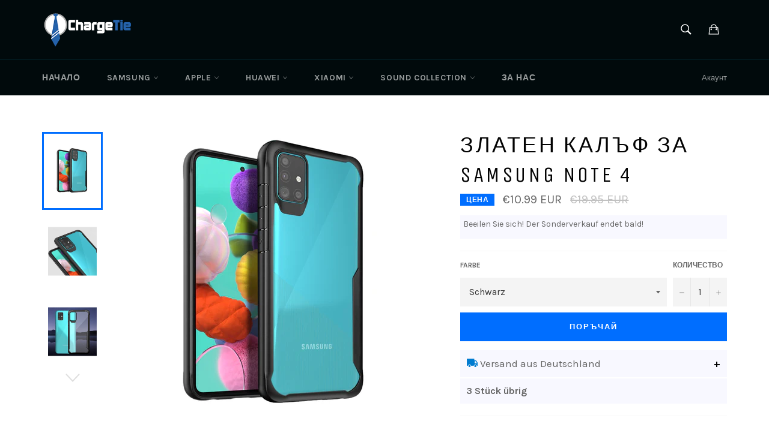

--- FILE ---
content_type: text/html; charset=utf-8
request_url: https://bg.chargetie.com/products/survival-samsung-galaxy-a71-hulle
body_size: 29391
content:



<!doctype html>
<!--[if IE 9]> <html class="ie9 supports-no-js" lang="bg"> <![endif]-->
<!--[if (gt IE 9)|!(IE)]><!--> <html class="supports-no-js" lang="bg"> <!--<![endif]-->
<head>


<!-- "snippets/limespot.liquid" was not rendered, the associated app was uninstalled -->
  <!-- Google Tag Manager -->
<script>(function(w,d,s,l,i){w[l]=w[l]||[];w[l].push({'gtm.start':
new Date().getTime(),event:'gtm.js'});var f=d.getElementsByTagName(s)[0],
j=d.createElement(s),dl=l!='dataLayer'?'&l='+l:'';j.async=true;j.src=
'https://www.googletagmanager.com/gtm.js?id='+i+dl;f.parentNode.insertBefore(j,f);
})(window,document,'script','dataLayer','GTM-N3MFZW');</script>
<!-- End Google Tag Manager -->

  <meta charset="utf-8">
  <meta http-equiv="X-UA-Compatible" content="IE=edge,chrome=1">
  <meta name="viewport" content="width=device-width,initial-scale=1">
  <meta name="theme-color" content="#010a0c">

  
    <link rel="shortcut icon" href="//bg.chargetie.com/cdn/shop/t/8/assets/favicon.png?v=69348297549468715201460038713" type="image/png" />
  

  <link rel="canonical" href="https://bg.chargetie.com/products/survival-samsung-galaxy-a71-hulle">
  <title>
  Златен калъф за Samsung Note 4 – ChargeTie.com
  </title>

  
    <meta name="description" content="Златен калъф за Samsung Note 4 							Калъфът е проектиран с пластичен, гумиран гръб и текстура, която осигурява стабилност и защита без компромис в дизайна. Уд">
  

  <!-- /snippets/social-meta-tags.liquid -->


  <meta property="og:type" content="product">
  <meta property="og:title" content="Златен калъф за Samsung Note 4">
  
    <meta property="og:image" content="http://bg.chargetie.com/cdn/shop/products/4-Black_bb5a0955-b169-4ed2-9103-fb30b2d2d53c_grande.jpg?v=1602500193">
    <meta property="og:image:secure_url" content="https://bg.chargetie.com/cdn/shop/products/4-Black_bb5a0955-b169-4ed2-9103-fb30b2d2d53c_grande.jpg?v=1602500193">
  
    <meta property="og:image" content="http://bg.chargetie.com/cdn/shop/products/10-Black_3c46b2a1-b47f-4403-82f1-8ce90c7144ce_grande.jpg?v=1602500193">
    <meta property="og:image:secure_url" content="https://bg.chargetie.com/cdn/shop/products/10-Black_3c46b2a1-b47f-4403-82f1-8ce90c7144ce_grande.jpg?v=1602500193">
  
    <meta property="og:image" content="http://bg.chargetie.com/cdn/shop/products/12-Black_8e8179aa-025e-40fa-ba72-1c4e31f53d2e_grande.jpg?v=1602500193">
    <meta property="og:image:secure_url" content="https://bg.chargetie.com/cdn/shop/products/12-Black_8e8179aa-025e-40fa-ba72-1c4e31f53d2e_grande.jpg?v=1602500193">
  
  <meta property="og:description" content="
	
		
			Златен калъф за Samsung Note 4
			
				Калъфът е проектиран с пластичен, гумиран гръб и текстура, която осигурява стабилност и защита без компромис в дизайна. Удароустойчивата Рамка е прецизно оформена, като поема и разпределя силата при падане.
			
		
		
	
	
		
		
			Интелигентна форма
			
				Вътрешната страна на аксесоара е проектирана да осъществява мениджмънт на температурата. Наличието на канали намалява оперативната температура и не позволява прегряване на телефона
			
			Двукомпонентен дизайн
			
				Продуктът е съставен от 2 елемента: стилна рамка с вградени бутони и удобен гръб, който завършва вида на телефона в ръката
			
			
			
		
	
	
		
		
			Пълен сигнал
			
				Благодарение на висококачествените материали използвани за аксесоара той не блокира по никакъв начин сигнала на апарата. Бързо и лесно инсталиране с достъп до всички портове на апарата.
			

    
	
	Поръчка по телефона

		
	
">
  <meta property="og:price:amount" content="10.99">
  <meta property="og:price:currency" content="EUR">


  <meta property="og:url" content="https://bg.chargetie.com/products/survival-samsung-galaxy-a71-hulle">

<meta property="og:site_name" content="ChargeTie.com">



  <meta name="twitter:site" content="@ChargeTie">


  <meta name="twitter:card" content="summary">


  <meta name="twitter:title" content="Златен калъф за Samsung Note 4">
  <meta name="twitter:description" content="
	
		
			Златен калъф за Samsung Note 4
			
				Калъфът е проектиран с пластичен, гумиран гръб и текстура, която осигурява стабилност и защита без компромис в дизайна. Удароустойчивата Рамка е пр">
  <meta name="twitter:image" content="https://bg.chargetie.com/cdn/shop/products/4-Black_bb5a0955-b169-4ed2-9103-fb30b2d2d53c_large.jpg?v=1602500193">
  <meta name="twitter:image:width" content="480">
  <meta name="twitter:image:height" content="480">



  <link href="//bg.chargetie.com/cdn/shop/t/8/assets/theme.scss.css?v=37411260454827927531656079333" rel="stylesheet" type="text/css" media="all" />
  
  
  
  <link href="//fonts.googleapis.com/css?family=Karla:400,700" rel="stylesheet" type="text/css" media="all" />


  
    
    
    <link href="//fonts.googleapis.com/css?family=Unica+One:400,700" rel="stylesheet" type="text/css" media="all" />
  



  <script>window.performance && window.performance.mark && window.performance.mark('shopify.content_for_header.start');</script><meta name="google-site-verification" content="8V4_H7a8exS_UETH-gHHkvTjwQFNdWBkH77tN_HUvZ0">
<meta id="shopify-digital-wallet" name="shopify-digital-wallet" content="/12027140/digital_wallets/dialog">
<meta name="shopify-checkout-api-token" content="3c66466c9423b444021ee66b7e0f1831">
<meta id="in-context-paypal-metadata" data-shop-id="12027140" data-venmo-supported="false" data-environment="production" data-locale="de_DE" data-paypal-v4="true" data-currency="EUR">
<link rel="alternate" type="application/json+oembed" href="https://chargetie.com/products/survival-samsung-galaxy-a71-hulle.oembed">
<script async="async" src="/checkouts/internal/preloads.js?locale=de-DE"></script>
<script id="shopify-features" type="application/json">{"accessToken":"3c66466c9423b444021ee66b7e0f1831","betas":["rich-media-storefront-analytics"],"domain":"bg.chargetie.com","predictiveSearch":true,"shopId":12027140,"locale":"de"}</script>
<script>var Shopify = Shopify || {};
Shopify.shop = "chargetie-com.myshopify.com";
Shopify.locale = "de";
Shopify.currency = {"active":"EUR","rate":"1.0"};
Shopify.country = "DE";
Shopify.theme = {"name":"venture","id":104174087,"schema_name":null,"schema_version":null,"theme_store_id":null,"role":"main"};
Shopify.theme.handle = "null";
Shopify.theme.style = {"id":null,"handle":null};
Shopify.cdnHost = "bg.chargetie.com/cdn";
Shopify.routes = Shopify.routes || {};
Shopify.routes.root = "/";</script>
<script type="module">!function(o){(o.Shopify=o.Shopify||{}).modules=!0}(window);</script>
<script>!function(o){function n(){var o=[];function n(){o.push(Array.prototype.slice.apply(arguments))}return n.q=o,n}var t=o.Shopify=o.Shopify||{};t.loadFeatures=n(),t.autoloadFeatures=n()}(window);</script>
<script id="shop-js-analytics" type="application/json">{"pageType":"product"}</script>
<script defer="defer" async type="module" src="//bg.chargetie.com/cdn/shopifycloud/shop-js/modules/v2/client.init-shop-cart-sync_kxAhZfSm.de.esm.js"></script>
<script defer="defer" async type="module" src="//bg.chargetie.com/cdn/shopifycloud/shop-js/modules/v2/chunk.common_5BMd6ono.esm.js"></script>
<script type="module">
  await import("//bg.chargetie.com/cdn/shopifycloud/shop-js/modules/v2/client.init-shop-cart-sync_kxAhZfSm.de.esm.js");
await import("//bg.chargetie.com/cdn/shopifycloud/shop-js/modules/v2/chunk.common_5BMd6ono.esm.js");

  window.Shopify.SignInWithShop?.initShopCartSync?.({"fedCMEnabled":true,"windoidEnabled":true});

</script>
<script>(function() {
  var isLoaded = false;
  function asyncLoad() {
    if (isLoaded) return;
    isLoaded = true;
    var urls = ["https:\/\/static.klaviyo.com\/onsite\/js\/wB5Hqu\/klaviyo.js?company_id=wB5Hqu\u0026shop=chargetie-com.myshopify.com"];
    for (var i = 0; i < urls.length; i++) {
      var s = document.createElement('script');
      s.type = 'text/javascript';
      s.async = true;
      s.src = urls[i];
      var x = document.getElementsByTagName('script')[0];
      x.parentNode.insertBefore(s, x);
    }
  };
  if(window.attachEvent) {
    window.attachEvent('onload', asyncLoad);
  } else {
    window.addEventListener('load', asyncLoad, false);
  }
})();</script>
<script id="__st">var __st={"a":12027140,"offset":3600,"reqid":"a12e4ed2-d86f-4c6d-b496-e7a0022f390a-1768983842","pageurl":"bg.chargetie.com\/products\/survival-samsung-galaxy-a71-hulle","u":"f07b15729f4f","p":"product","rtyp":"product","rid":4787969130581};</script>
<script>window.ShopifyPaypalV4VisibilityTracking = true;</script>
<script id="captcha-bootstrap">!function(){'use strict';const t='contact',e='account',n='new_comment',o=[[t,t],['blogs',n],['comments',n],[t,'customer']],c=[[e,'customer_login'],[e,'guest_login'],[e,'recover_customer_password'],[e,'create_customer']],r=t=>t.map((([t,e])=>`form[action*='/${t}']:not([data-nocaptcha='true']) input[name='form_type'][value='${e}']`)).join(','),a=t=>()=>t?[...document.querySelectorAll(t)].map((t=>t.form)):[];function s(){const t=[...o],e=r(t);return a(e)}const i='password',u='form_key',d=['recaptcha-v3-token','g-recaptcha-response','h-captcha-response',i],f=()=>{try{return window.sessionStorage}catch{return}},m='__shopify_v',_=t=>t.elements[u];function p(t,e,n=!1){try{const o=window.sessionStorage,c=JSON.parse(o.getItem(e)),{data:r}=function(t){const{data:e,action:n}=t;return t[m]||n?{data:e,action:n}:{data:t,action:n}}(c);for(const[e,n]of Object.entries(r))t.elements[e]&&(t.elements[e].value=n);n&&o.removeItem(e)}catch(o){console.error('form repopulation failed',{error:o})}}const l='form_type',E='cptcha';function T(t){t.dataset[E]=!0}const w=window,h=w.document,L='Shopify',v='ce_forms',y='captcha';let A=!1;((t,e)=>{const n=(g='f06e6c50-85a8-45c8-87d0-21a2b65856fe',I='https://cdn.shopify.com/shopifycloud/storefront-forms-hcaptcha/ce_storefront_forms_captcha_hcaptcha.v1.5.2.iife.js',D={infoText:'Durch hCaptcha geschützt',privacyText:'Datenschutz',termsText:'Allgemeine Geschäftsbedingungen'},(t,e,n)=>{const o=w[L][v],c=o.bindForm;if(c)return c(t,g,e,D).then(n);var r;o.q.push([[t,g,e,D],n]),r=I,A||(h.body.append(Object.assign(h.createElement('script'),{id:'captcha-provider',async:!0,src:r})),A=!0)});var g,I,D;w[L]=w[L]||{},w[L][v]=w[L][v]||{},w[L][v].q=[],w[L][y]=w[L][y]||{},w[L][y].protect=function(t,e){n(t,void 0,e),T(t)},Object.freeze(w[L][y]),function(t,e,n,w,h,L){const[v,y,A,g]=function(t,e,n){const i=e?o:[],u=t?c:[],d=[...i,...u],f=r(d),m=r(i),_=r(d.filter((([t,e])=>n.includes(e))));return[a(f),a(m),a(_),s()]}(w,h,L),I=t=>{const e=t.target;return e instanceof HTMLFormElement?e:e&&e.form},D=t=>v().includes(t);t.addEventListener('submit',(t=>{const e=I(t);if(!e)return;const n=D(e)&&!e.dataset.hcaptchaBound&&!e.dataset.recaptchaBound,o=_(e),c=g().includes(e)&&(!o||!o.value);(n||c)&&t.preventDefault(),c&&!n&&(function(t){try{if(!f())return;!function(t){const e=f();if(!e)return;const n=_(t);if(!n)return;const o=n.value;o&&e.removeItem(o)}(t);const e=Array.from(Array(32),(()=>Math.random().toString(36)[2])).join('');!function(t,e){_(t)||t.append(Object.assign(document.createElement('input'),{type:'hidden',name:u})),t.elements[u].value=e}(t,e),function(t,e){const n=f();if(!n)return;const o=[...t.querySelectorAll(`input[type='${i}']`)].map((({name:t})=>t)),c=[...d,...o],r={};for(const[a,s]of new FormData(t).entries())c.includes(a)||(r[a]=s);n.setItem(e,JSON.stringify({[m]:1,action:t.action,data:r}))}(t,e)}catch(e){console.error('failed to persist form',e)}}(e),e.submit())}));const S=(t,e)=>{t&&!t.dataset[E]&&(n(t,e.some((e=>e===t))),T(t))};for(const o of['focusin','change'])t.addEventListener(o,(t=>{const e=I(t);D(e)&&S(e,y())}));const B=e.get('form_key'),M=e.get(l),P=B&&M;t.addEventListener('DOMContentLoaded',(()=>{const t=y();if(P)for(const e of t)e.elements[l].value===M&&p(e,B);[...new Set([...A(),...v().filter((t=>'true'===t.dataset.shopifyCaptcha))])].forEach((e=>S(e,t)))}))}(h,new URLSearchParams(w.location.search),n,t,e,['guest_login'])})(!0,!0)}();</script>
<script integrity="sha256-4kQ18oKyAcykRKYeNunJcIwy7WH5gtpwJnB7kiuLZ1E=" data-source-attribution="shopify.loadfeatures" defer="defer" src="//bg.chargetie.com/cdn/shopifycloud/storefront/assets/storefront/load_feature-a0a9edcb.js" crossorigin="anonymous"></script>
<script data-source-attribution="shopify.dynamic_checkout.dynamic.init">var Shopify=Shopify||{};Shopify.PaymentButton=Shopify.PaymentButton||{isStorefrontPortableWallets:!0,init:function(){window.Shopify.PaymentButton.init=function(){};var t=document.createElement("script");t.src="https://bg.chargetie.com/cdn/shopifycloud/portable-wallets/latest/portable-wallets.de.js",t.type="module",document.head.appendChild(t)}};
</script>
<script data-source-attribution="shopify.dynamic_checkout.buyer_consent">
  function portableWalletsHideBuyerConsent(e){var t=document.getElementById("shopify-buyer-consent"),n=document.getElementById("shopify-subscription-policy-button");t&&n&&(t.classList.add("hidden"),t.setAttribute("aria-hidden","true"),n.removeEventListener("click",e))}function portableWalletsShowBuyerConsent(e){var t=document.getElementById("shopify-buyer-consent"),n=document.getElementById("shopify-subscription-policy-button");t&&n&&(t.classList.remove("hidden"),t.removeAttribute("aria-hidden"),n.addEventListener("click",e))}window.Shopify?.PaymentButton&&(window.Shopify.PaymentButton.hideBuyerConsent=portableWalletsHideBuyerConsent,window.Shopify.PaymentButton.showBuyerConsent=portableWalletsShowBuyerConsent);
</script>
<script data-source-attribution="shopify.dynamic_checkout.cart.bootstrap">document.addEventListener("DOMContentLoaded",(function(){function t(){return document.querySelector("shopify-accelerated-checkout-cart, shopify-accelerated-checkout")}if(t())Shopify.PaymentButton.init();else{new MutationObserver((function(e,n){t()&&(Shopify.PaymentButton.init(),n.disconnect())})).observe(document.body,{childList:!0,subtree:!0})}}));
</script>
<link id="shopify-accelerated-checkout-styles" rel="stylesheet" media="screen" href="https://bg.chargetie.com/cdn/shopifycloud/portable-wallets/latest/accelerated-checkout-backwards-compat.css" crossorigin="anonymous">
<style id="shopify-accelerated-checkout-cart">
        #shopify-buyer-consent {
  margin-top: 1em;
  display: inline-block;
  width: 100%;
}

#shopify-buyer-consent.hidden {
  display: none;
}

#shopify-subscription-policy-button {
  background: none;
  border: none;
  padding: 0;
  text-decoration: underline;
  font-size: inherit;
  cursor: pointer;
}

#shopify-subscription-policy-button::before {
  box-shadow: none;
}

      </style>

<script>window.performance && window.performance.mark && window.performance.mark('shopify.content_for_header.end');</script>
  
  <script src="//ajax.googleapis.com/ajax/libs/jquery/1.9.1/jquery.min.js"></script>

  


  
<script>window.mlvedaShopCurrency = "EUR";
window.shopCurrency = "EUR";
window.supported_currencies = "USD CHF EUR";
</script>
<link rel="alternate" hreflang="en" href="http://en.chargetie.com/products/survival-samsung-galaxy-a71-hulle" /><link rel="alternate" hreflang="de" href="http://de.chargetie.com/products/survival-samsung-galaxy-a71-hulle" /><link rel="alternate" hreflang="bg" href="http://bg.chargetie.com/products/survival-samsung-galaxy-a71-hulle" /><link rel="alternate" hreflang="fr" href="http://fr.chargetie.com/products/survival-samsung-galaxy-a71-hulle" /><link rel="alternate" hreflang="es" href="http://es.chargetie.com/products/survival-samsung-galaxy-a71-hulle" /><!-- Hits Analytics tracking code -->

  

<!-- end of Hits Analytics code -->
<!-- ManyChat -->
<script src="//widget.manychat.com/659660637514508.js" async="async">
  
</script>
   










 
<!-- "snippets/pagefly-header.liquid" was not rendered, the associated app was uninstalled -->
 

<link href="https://monorail-edge.shopifysvc.com" rel="dns-prefetch">
<script>(function(){if ("sendBeacon" in navigator && "performance" in window) {try {var session_token_from_headers = performance.getEntriesByType('navigation')[0].serverTiming.find(x => x.name == '_s').description;} catch {var session_token_from_headers = undefined;}var session_cookie_matches = document.cookie.match(/_shopify_s=([^;]*)/);var session_token_from_cookie = session_cookie_matches && session_cookie_matches.length === 2 ? session_cookie_matches[1] : "";var session_token = session_token_from_headers || session_token_from_cookie || "";function handle_abandonment_event(e) {var entries = performance.getEntries().filter(function(entry) {return /monorail-edge.shopifysvc.com/.test(entry.name);});if (!window.abandonment_tracked && entries.length === 0) {window.abandonment_tracked = true;var currentMs = Date.now();var navigation_start = performance.timing.navigationStart;var payload = {shop_id: 12027140,url: window.location.href,navigation_start,duration: currentMs - navigation_start,session_token,page_type: "product"};window.navigator.sendBeacon("https://monorail-edge.shopifysvc.com/v1/produce", JSON.stringify({schema_id: "online_store_buyer_site_abandonment/1.1",payload: payload,metadata: {event_created_at_ms: currentMs,event_sent_at_ms: currentMs}}));}}window.addEventListener('pagehide', handle_abandonment_event);}}());</script>
<script id="web-pixels-manager-setup">(function e(e,d,r,n,o){if(void 0===o&&(o={}),!Boolean(null===(a=null===(i=window.Shopify)||void 0===i?void 0:i.analytics)||void 0===a?void 0:a.replayQueue)){var i,a;window.Shopify=window.Shopify||{};var t=window.Shopify;t.analytics=t.analytics||{};var s=t.analytics;s.replayQueue=[],s.publish=function(e,d,r){return s.replayQueue.push([e,d,r]),!0};try{self.performance.mark("wpm:start")}catch(e){}var l=function(){var e={modern:/Edge?\/(1{2}[4-9]|1[2-9]\d|[2-9]\d{2}|\d{4,})\.\d+(\.\d+|)|Firefox\/(1{2}[4-9]|1[2-9]\d|[2-9]\d{2}|\d{4,})\.\d+(\.\d+|)|Chrom(ium|e)\/(9{2}|\d{3,})\.\d+(\.\d+|)|(Maci|X1{2}).+ Version\/(15\.\d+|(1[6-9]|[2-9]\d|\d{3,})\.\d+)([,.]\d+|)( \(\w+\)|)( Mobile\/\w+|) Safari\/|Chrome.+OPR\/(9{2}|\d{3,})\.\d+\.\d+|(CPU[ +]OS|iPhone[ +]OS|CPU[ +]iPhone|CPU IPhone OS|CPU iPad OS)[ +]+(15[._]\d+|(1[6-9]|[2-9]\d|\d{3,})[._]\d+)([._]\d+|)|Android:?[ /-](13[3-9]|1[4-9]\d|[2-9]\d{2}|\d{4,})(\.\d+|)(\.\d+|)|Android.+Firefox\/(13[5-9]|1[4-9]\d|[2-9]\d{2}|\d{4,})\.\d+(\.\d+|)|Android.+Chrom(ium|e)\/(13[3-9]|1[4-9]\d|[2-9]\d{2}|\d{4,})\.\d+(\.\d+|)|SamsungBrowser\/([2-9]\d|\d{3,})\.\d+/,legacy:/Edge?\/(1[6-9]|[2-9]\d|\d{3,})\.\d+(\.\d+|)|Firefox\/(5[4-9]|[6-9]\d|\d{3,})\.\d+(\.\d+|)|Chrom(ium|e)\/(5[1-9]|[6-9]\d|\d{3,})\.\d+(\.\d+|)([\d.]+$|.*Safari\/(?![\d.]+ Edge\/[\d.]+$))|(Maci|X1{2}).+ Version\/(10\.\d+|(1[1-9]|[2-9]\d|\d{3,})\.\d+)([,.]\d+|)( \(\w+\)|)( Mobile\/\w+|) Safari\/|Chrome.+OPR\/(3[89]|[4-9]\d|\d{3,})\.\d+\.\d+|(CPU[ +]OS|iPhone[ +]OS|CPU[ +]iPhone|CPU IPhone OS|CPU iPad OS)[ +]+(10[._]\d+|(1[1-9]|[2-9]\d|\d{3,})[._]\d+)([._]\d+|)|Android:?[ /-](13[3-9]|1[4-9]\d|[2-9]\d{2}|\d{4,})(\.\d+|)(\.\d+|)|Mobile Safari.+OPR\/([89]\d|\d{3,})\.\d+\.\d+|Android.+Firefox\/(13[5-9]|1[4-9]\d|[2-9]\d{2}|\d{4,})\.\d+(\.\d+|)|Android.+Chrom(ium|e)\/(13[3-9]|1[4-9]\d|[2-9]\d{2}|\d{4,})\.\d+(\.\d+|)|Android.+(UC? ?Browser|UCWEB|U3)[ /]?(15\.([5-9]|\d{2,})|(1[6-9]|[2-9]\d|\d{3,})\.\d+)\.\d+|SamsungBrowser\/(5\.\d+|([6-9]|\d{2,})\.\d+)|Android.+MQ{2}Browser\/(14(\.(9|\d{2,})|)|(1[5-9]|[2-9]\d|\d{3,})(\.\d+|))(\.\d+|)|K[Aa][Ii]OS\/(3\.\d+|([4-9]|\d{2,})\.\d+)(\.\d+|)/},d=e.modern,r=e.legacy,n=navigator.userAgent;return n.match(d)?"modern":n.match(r)?"legacy":"unknown"}(),u="modern"===l?"modern":"legacy",c=(null!=n?n:{modern:"",legacy:""})[u],f=function(e){return[e.baseUrl,"/wpm","/b",e.hashVersion,"modern"===e.buildTarget?"m":"l",".js"].join("")}({baseUrl:d,hashVersion:r,buildTarget:u}),m=function(e){var d=e.version,r=e.bundleTarget,n=e.surface,o=e.pageUrl,i=e.monorailEndpoint;return{emit:function(e){var a=e.status,t=e.errorMsg,s=(new Date).getTime(),l=JSON.stringify({metadata:{event_sent_at_ms:s},events:[{schema_id:"web_pixels_manager_load/3.1",payload:{version:d,bundle_target:r,page_url:o,status:a,surface:n,error_msg:t},metadata:{event_created_at_ms:s}}]});if(!i)return console&&console.warn&&console.warn("[Web Pixels Manager] No Monorail endpoint provided, skipping logging."),!1;try{return self.navigator.sendBeacon.bind(self.navigator)(i,l)}catch(e){}var u=new XMLHttpRequest;try{return u.open("POST",i,!0),u.setRequestHeader("Content-Type","text/plain"),u.send(l),!0}catch(e){return console&&console.warn&&console.warn("[Web Pixels Manager] Got an unhandled error while logging to Monorail."),!1}}}}({version:r,bundleTarget:l,surface:e.surface,pageUrl:self.location.href,monorailEndpoint:e.monorailEndpoint});try{o.browserTarget=l,function(e){var d=e.src,r=e.async,n=void 0===r||r,o=e.onload,i=e.onerror,a=e.sri,t=e.scriptDataAttributes,s=void 0===t?{}:t,l=document.createElement("script"),u=document.querySelector("head"),c=document.querySelector("body");if(l.async=n,l.src=d,a&&(l.integrity=a,l.crossOrigin="anonymous"),s)for(var f in s)if(Object.prototype.hasOwnProperty.call(s,f))try{l.dataset[f]=s[f]}catch(e){}if(o&&l.addEventListener("load",o),i&&l.addEventListener("error",i),u)u.appendChild(l);else{if(!c)throw new Error("Did not find a head or body element to append the script");c.appendChild(l)}}({src:f,async:!0,onload:function(){if(!function(){var e,d;return Boolean(null===(d=null===(e=window.Shopify)||void 0===e?void 0:e.analytics)||void 0===d?void 0:d.initialized)}()){var d=window.webPixelsManager.init(e)||void 0;if(d){var r=window.Shopify.analytics;r.replayQueue.forEach((function(e){var r=e[0],n=e[1],o=e[2];d.publishCustomEvent(r,n,o)})),r.replayQueue=[],r.publish=d.publishCustomEvent,r.visitor=d.visitor,r.initialized=!0}}},onerror:function(){return m.emit({status:"failed",errorMsg:"".concat(f," has failed to load")})},sri:function(e){var d=/^sha384-[A-Za-z0-9+/=]+$/;return"string"==typeof e&&d.test(e)}(c)?c:"",scriptDataAttributes:o}),m.emit({status:"loading"})}catch(e){m.emit({status:"failed",errorMsg:(null==e?void 0:e.message)||"Unknown error"})}}})({shopId: 12027140,storefrontBaseUrl: "https://chargetie.com",extensionsBaseUrl: "https://extensions.shopifycdn.com/cdn/shopifycloud/web-pixels-manager",monorailEndpoint: "https://monorail-edge.shopifysvc.com/unstable/produce_batch",surface: "storefront-renderer",enabledBetaFlags: ["2dca8a86"],webPixelsConfigList: [{"id":"1042678024","configuration":"{\"config\":\"{\\\"pixel_id\\\":\\\"AW-984390538\\\",\\\"target_country\\\":\\\"DE\\\",\\\"gtag_events\\\":[{\\\"type\\\":\\\"search\\\",\\\"action_label\\\":\\\"AW-984390538\\\/Db_xCKTM7vQCEIq3stUD\\\"},{\\\"type\\\":\\\"begin_checkout\\\",\\\"action_label\\\":\\\"AW-984390538\\\/VbvACKHM7vQCEIq3stUD\\\"},{\\\"type\\\":\\\"view_item\\\",\\\"action_label\\\":[\\\"AW-984390538\\\/zUNHCJvM7vQCEIq3stUD\\\",\\\"MC-MN1RDVDJMW\\\"]},{\\\"type\\\":\\\"purchase\\\",\\\"action_label\\\":[\\\"AW-984390538\\\/8i8kCJjM7vQCEIq3stUD\\\",\\\"MC-MN1RDVDJMW\\\"]},{\\\"type\\\":\\\"page_view\\\",\\\"action_label\\\":[\\\"AW-984390538\\\/odVfCJXM7vQCEIq3stUD\\\",\\\"MC-MN1RDVDJMW\\\"]},{\\\"type\\\":\\\"add_payment_info\\\",\\\"action_label\\\":\\\"AW-984390538\\\/vG1cCKfM7vQCEIq3stUD\\\"},{\\\"type\\\":\\\"add_to_cart\\\",\\\"action_label\\\":\\\"AW-984390538\\\/EYy6CJ7M7vQCEIq3stUD\\\"}],\\\"enable_monitoring_mode\\\":false}\"}","eventPayloadVersion":"v1","runtimeContext":"OPEN","scriptVersion":"b2a88bafab3e21179ed38636efcd8a93","type":"APP","apiClientId":1780363,"privacyPurposes":[],"dataSharingAdjustments":{"protectedCustomerApprovalScopes":["read_customer_address","read_customer_email","read_customer_name","read_customer_personal_data","read_customer_phone"]}},{"id":"391840008","configuration":"{\"pixel_id\":\"459104984279949\",\"pixel_type\":\"facebook_pixel\",\"metaapp_system_user_token\":\"-\"}","eventPayloadVersion":"v1","runtimeContext":"OPEN","scriptVersion":"ca16bc87fe92b6042fbaa3acc2fbdaa6","type":"APP","apiClientId":2329312,"privacyPurposes":["ANALYTICS","MARKETING","SALE_OF_DATA"],"dataSharingAdjustments":{"protectedCustomerApprovalScopes":["read_customer_address","read_customer_email","read_customer_name","read_customer_personal_data","read_customer_phone"]}},{"id":"192053512","eventPayloadVersion":"v1","runtimeContext":"LAX","scriptVersion":"1","type":"CUSTOM","privacyPurposes":["ANALYTICS"],"name":"Google Analytics tag (migrated)"},{"id":"shopify-app-pixel","configuration":"{}","eventPayloadVersion":"v1","runtimeContext":"STRICT","scriptVersion":"0450","apiClientId":"shopify-pixel","type":"APP","privacyPurposes":["ANALYTICS","MARKETING"]},{"id":"shopify-custom-pixel","eventPayloadVersion":"v1","runtimeContext":"LAX","scriptVersion":"0450","apiClientId":"shopify-pixel","type":"CUSTOM","privacyPurposes":["ANALYTICS","MARKETING"]}],isMerchantRequest: false,initData: {"shop":{"name":"Chargetie.com","paymentSettings":{"currencyCode":"EUR"},"myshopifyDomain":"chargetie-com.myshopify.com","countryCode":"BG","storefrontUrl":"https:\/\/chargetie.com"},"customer":null,"cart":null,"checkout":null,"productVariants":[{"price":{"amount":10.99,"currencyCode":"EUR"},"product":{"title":"Survival Samsung Galaxy A71 Hülle","vendor":"ChargeTie","id":"4787969130581","untranslatedTitle":"Survival Samsung Galaxy A71 Hülle","url":"\/products\/survival-samsung-galaxy-a71-hulle","type":"Case"},"id":"32812014272597","image":{"src":"\/\/bg.chargetie.com\/cdn\/shop\/products\/4-Black_bb5a0955-b169-4ed2-9103-fb30b2d2d53c.jpg?v=1602500193"},"sku":"CAS373","title":"Schwarz","untranslatedTitle":"Schwarz"},{"price":{"amount":11.99,"currencyCode":"EUR"},"product":{"title":"Survival Samsung Galaxy A71 Hülle","vendor":"ChargeTie","id":"4787969130581","untranslatedTitle":"Survival Samsung Galaxy A71 Hülle","url":"\/products\/survival-samsung-galaxy-a71-hulle","type":"Case"},"id":"32812014305365","image":{"src":"\/\/bg.chargetie.com\/cdn\/shop\/products\/4-Red_cfa0afd1-365e-48fb-b1d9-b7e7cb9d625e.jpg?v=1602500193"},"sku":"CAS374","title":"Rot","untranslatedTitle":"Rot"}],"purchasingCompany":null},},"https://bg.chargetie.com/cdn","fcfee988w5aeb613cpc8e4bc33m6693e112",{"modern":"","legacy":""},{"shopId":"12027140","storefrontBaseUrl":"https:\/\/chargetie.com","extensionBaseUrl":"https:\/\/extensions.shopifycdn.com\/cdn\/shopifycloud\/web-pixels-manager","surface":"storefront-renderer","enabledBetaFlags":"[\"2dca8a86\"]","isMerchantRequest":"false","hashVersion":"fcfee988w5aeb613cpc8e4bc33m6693e112","publish":"custom","events":"[[\"page_viewed\",{}],[\"product_viewed\",{\"productVariant\":{\"price\":{\"amount\":10.99,\"currencyCode\":\"EUR\"},\"product\":{\"title\":\"Survival Samsung Galaxy A71 Hülle\",\"vendor\":\"ChargeTie\",\"id\":\"4787969130581\",\"untranslatedTitle\":\"Survival Samsung Galaxy A71 Hülle\",\"url\":\"\/products\/survival-samsung-galaxy-a71-hulle\",\"type\":\"Case\"},\"id\":\"32812014272597\",\"image\":{\"src\":\"\/\/bg.chargetie.com\/cdn\/shop\/products\/4-Black_bb5a0955-b169-4ed2-9103-fb30b2d2d53c.jpg?v=1602500193\"},\"sku\":\"CAS373\",\"title\":\"Schwarz\",\"untranslatedTitle\":\"Schwarz\"}}]]"});</script><script>
  window.ShopifyAnalytics = window.ShopifyAnalytics || {};
  window.ShopifyAnalytics.meta = window.ShopifyAnalytics.meta || {};
  window.ShopifyAnalytics.meta.currency = 'EUR';
  var meta = {"product":{"id":4787969130581,"gid":"gid:\/\/shopify\/Product\/4787969130581","vendor":"ChargeTie","type":"Case","handle":"survival-samsung-galaxy-a71-hulle","variants":[{"id":32812014272597,"price":1099,"name":"Survival Samsung Galaxy A71 Hülle - Schwarz","public_title":"Schwarz","sku":"CAS373"},{"id":32812014305365,"price":1199,"name":"Survival Samsung Galaxy A71 Hülle - Rot","public_title":"Rot","sku":"CAS374"}],"remote":false},"page":{"pageType":"product","resourceType":"product","resourceId":4787969130581,"requestId":"a12e4ed2-d86f-4c6d-b496-e7a0022f390a-1768983842"}};
  for (var attr in meta) {
    window.ShopifyAnalytics.meta[attr] = meta[attr];
  }
</script>
<script class="analytics">
  (function () {
    var customDocumentWrite = function(content) {
      var jquery = null;

      if (window.jQuery) {
        jquery = window.jQuery;
      } else if (window.Checkout && window.Checkout.$) {
        jquery = window.Checkout.$;
      }

      if (jquery) {
        jquery('body').append(content);
      }
    };

    var hasLoggedConversion = function(token) {
      if (token) {
        return document.cookie.indexOf('loggedConversion=' + token) !== -1;
      }
      return false;
    }

    var setCookieIfConversion = function(token) {
      if (token) {
        var twoMonthsFromNow = new Date(Date.now());
        twoMonthsFromNow.setMonth(twoMonthsFromNow.getMonth() + 2);

        document.cookie = 'loggedConversion=' + token + '; expires=' + twoMonthsFromNow;
      }
    }

    var trekkie = window.ShopifyAnalytics.lib = window.trekkie = window.trekkie || [];
    if (trekkie.integrations) {
      return;
    }
    trekkie.methods = [
      'identify',
      'page',
      'ready',
      'track',
      'trackForm',
      'trackLink'
    ];
    trekkie.factory = function(method) {
      return function() {
        var args = Array.prototype.slice.call(arguments);
        args.unshift(method);
        trekkie.push(args);
        return trekkie;
      };
    };
    for (var i = 0; i < trekkie.methods.length; i++) {
      var key = trekkie.methods[i];
      trekkie[key] = trekkie.factory(key);
    }
    trekkie.load = function(config) {
      trekkie.config = config || {};
      trekkie.config.initialDocumentCookie = document.cookie;
      var first = document.getElementsByTagName('script')[0];
      var script = document.createElement('script');
      script.type = 'text/javascript';
      script.onerror = function(e) {
        var scriptFallback = document.createElement('script');
        scriptFallback.type = 'text/javascript';
        scriptFallback.onerror = function(error) {
                var Monorail = {
      produce: function produce(monorailDomain, schemaId, payload) {
        var currentMs = new Date().getTime();
        var event = {
          schema_id: schemaId,
          payload: payload,
          metadata: {
            event_created_at_ms: currentMs,
            event_sent_at_ms: currentMs
          }
        };
        return Monorail.sendRequest("https://" + monorailDomain + "/v1/produce", JSON.stringify(event));
      },
      sendRequest: function sendRequest(endpointUrl, payload) {
        // Try the sendBeacon API
        if (window && window.navigator && typeof window.navigator.sendBeacon === 'function' && typeof window.Blob === 'function' && !Monorail.isIos12()) {
          var blobData = new window.Blob([payload], {
            type: 'text/plain'
          });

          if (window.navigator.sendBeacon(endpointUrl, blobData)) {
            return true;
          } // sendBeacon was not successful

        } // XHR beacon

        var xhr = new XMLHttpRequest();

        try {
          xhr.open('POST', endpointUrl);
          xhr.setRequestHeader('Content-Type', 'text/plain');
          xhr.send(payload);
        } catch (e) {
          console.log(e);
        }

        return false;
      },
      isIos12: function isIos12() {
        return window.navigator.userAgent.lastIndexOf('iPhone; CPU iPhone OS 12_') !== -1 || window.navigator.userAgent.lastIndexOf('iPad; CPU OS 12_') !== -1;
      }
    };
    Monorail.produce('monorail-edge.shopifysvc.com',
      'trekkie_storefront_load_errors/1.1',
      {shop_id: 12027140,
      theme_id: 104174087,
      app_name: "storefront",
      context_url: window.location.href,
      source_url: "//bg.chargetie.com/cdn/s/trekkie.storefront.cd680fe47e6c39ca5d5df5f0a32d569bc48c0f27.min.js"});

        };
        scriptFallback.async = true;
        scriptFallback.src = '//bg.chargetie.com/cdn/s/trekkie.storefront.cd680fe47e6c39ca5d5df5f0a32d569bc48c0f27.min.js';
        first.parentNode.insertBefore(scriptFallback, first);
      };
      script.async = true;
      script.src = '//bg.chargetie.com/cdn/s/trekkie.storefront.cd680fe47e6c39ca5d5df5f0a32d569bc48c0f27.min.js';
      first.parentNode.insertBefore(script, first);
    };
    trekkie.load(
      {"Trekkie":{"appName":"storefront","development":false,"defaultAttributes":{"shopId":12027140,"isMerchantRequest":null,"themeId":104174087,"themeCityHash":"12214436179148505309","contentLanguage":"de","currency":"EUR","eventMetadataId":"445e42be-76e3-4e34-8900-ad8fae29c927"},"isServerSideCookieWritingEnabled":true,"monorailRegion":"shop_domain","enabledBetaFlags":["65f19447"]},"Session Attribution":{},"S2S":{"facebookCapiEnabled":true,"source":"trekkie-storefront-renderer","apiClientId":580111}}
    );

    var loaded = false;
    trekkie.ready(function() {
      if (loaded) return;
      loaded = true;

      window.ShopifyAnalytics.lib = window.trekkie;

      var originalDocumentWrite = document.write;
      document.write = customDocumentWrite;
      try { window.ShopifyAnalytics.merchantGoogleAnalytics.call(this); } catch(error) {};
      document.write = originalDocumentWrite;

      window.ShopifyAnalytics.lib.page(null,{"pageType":"product","resourceType":"product","resourceId":4787969130581,"requestId":"a12e4ed2-d86f-4c6d-b496-e7a0022f390a-1768983842","shopifyEmitted":true});

      var match = window.location.pathname.match(/checkouts\/(.+)\/(thank_you|post_purchase)/)
      var token = match? match[1]: undefined;
      if (!hasLoggedConversion(token)) {
        setCookieIfConversion(token);
        window.ShopifyAnalytics.lib.track("Viewed Product",{"currency":"EUR","variantId":32812014272597,"productId":4787969130581,"productGid":"gid:\/\/shopify\/Product\/4787969130581","name":"Survival Samsung Galaxy A71 Hülle - Schwarz","price":"10.99","sku":"CAS373","brand":"ChargeTie","variant":"Schwarz","category":"Case","nonInteraction":true,"remote":false},undefined,undefined,{"shopifyEmitted":true});
      window.ShopifyAnalytics.lib.track("monorail:\/\/trekkie_storefront_viewed_product\/1.1",{"currency":"EUR","variantId":32812014272597,"productId":4787969130581,"productGid":"gid:\/\/shopify\/Product\/4787969130581","name":"Survival Samsung Galaxy A71 Hülle - Schwarz","price":"10.99","sku":"CAS373","brand":"ChargeTie","variant":"Schwarz","category":"Case","nonInteraction":true,"remote":false,"referer":"https:\/\/bg.chargetie.com\/products\/survival-samsung-galaxy-a71-hulle"});
      }
    });


        var eventsListenerScript = document.createElement('script');
        eventsListenerScript.async = true;
        eventsListenerScript.src = "//bg.chargetie.com/cdn/shopifycloud/storefront/assets/shop_events_listener-3da45d37.js";
        document.getElementsByTagName('head')[0].appendChild(eventsListenerScript);

})();</script>
  <script>
  if (!window.ga || (window.ga && typeof window.ga !== 'function')) {
    window.ga = function ga() {
      (window.ga.q = window.ga.q || []).push(arguments);
      if (window.Shopify && window.Shopify.analytics && typeof window.Shopify.analytics.publish === 'function') {
        window.Shopify.analytics.publish("ga_stub_called", {}, {sendTo: "google_osp_migration"});
      }
      console.error("Shopify's Google Analytics stub called with:", Array.from(arguments), "\nSee https://help.shopify.com/manual/promoting-marketing/pixels/pixel-migration#google for more information.");
    };
    if (window.Shopify && window.Shopify.analytics && typeof window.Shopify.analytics.publish === 'function') {
      window.Shopify.analytics.publish("ga_stub_initialized", {}, {sendTo: "google_osp_migration"});
    }
  }
</script>
<script
  defer
  src="https://bg.chargetie.com/cdn/shopifycloud/perf-kit/shopify-perf-kit-3.0.4.min.js"
  data-application="storefront-renderer"
  data-shop-id="12027140"
  data-render-region="gcp-us-east1"
  data-page-type="product"
  data-theme-instance-id="104174087"
  data-theme-name=""
  data-theme-version=""
  data-monorail-region="shop_domain"
  data-resource-timing-sampling-rate="10"
  data-shs="true"
  data-shs-beacon="true"
  data-shs-export-with-fetch="true"
  data-shs-logs-sample-rate="1"
  data-shs-beacon-endpoint="https://bg.chargetie.com/api/collect"
></script>
</head> 

<body id="samsung-note-4" class="template-product" >
<!-- Google Tag Manager (noscript) -->
<noscript><iframe src="https://www.googletagmanager.com/ns.html?id=GTM-N3MFZW"
height="0" width="0" style="display:none;visibility:hidden"></iframe></noscript>
<!-- End Google Tag Manager (noscript) -->
  <a class="in-page-link visually-hidden skip-link" href="#MainContent">Пропусни</a>

  <div id="NavDrawer" class="drawer drawer--left">
    <div class="drawer__inner">
      <form action="/search" method="get" class="drawer__search" role="search">
        
        <input type="search" name="q" placeholder="Търсене" aria-label="Търсене" class="drawer__search-input">

        <button type="submit" class="text-link drawer__search-submit">
          <svg aria-hidden="true" focusable="false" role="presentation" viewBox="0 0 32 32" class="icon icon-search"><path fill="#444" d="M21.84 18.77c.99-1.556 1.57-3.403 1.57-5.39 0-5.547-4.494-10.047-10.035-10.047-5.548 0-10.04 4.5-10.04 10.048s4.492 10.05 10.033 10.05c2.012 0 3.886-.595 5.456-1.61l.455-.318 7.164 7.165 2.223-2.263-7.158-7.165.33-.47zM18.994 7.768c1.498 1.498 2.322 3.49 2.322 5.608s-.825 4.11-2.322 5.608c-1.498 1.498-3.49 2.322-5.608 2.322s-4.11-.825-5.608-2.322c-1.5-1.498-2.323-3.49-2.323-5.608s.825-4.11 2.322-5.608c1.497-1.498 3.49-2.322 5.607-2.322s4.11.825 5.608 2.322z"/></svg>
          <span class="icon__fallback-text">Търсене</span>
        </button>
      </form>
      <ul class="drawer__nav">
        
          
          
            <li class="drawer__nav-item">
              <a href="/" class="drawer__nav-link">Начало</a>
            </li>
          
        
          
          
            <li class="drawer__nav-item">
              <div class="drawer__nav-has-sublist">
                <a href="/collections/edge-collection" class="drawer__nav-link" id="DrawerLabel-edge-collection">SAMSUNG</a>
                <div class="drawer__nav-toggle">
                  <button type="button" data-aria-controls="DrawerLinklist-edge-collection" class="text-link drawer__nav-toggle-btn drawer__meganav-toggle">
                    <span class="drawer__nav-toggle--open">
                      <svg aria-hidden="true" focusable="false" role="presentation" viewBox="0 0 22 21" class="icon icon-plus"><path d="M12 11.5h9.5v-2H12V0h-2v9.5H.5v2H10V21h2v-9.5z" fill="#000" fill-rule="evenodd"/></svg>
                      <span class="icon__fallback-text">Разшири менюто</span>
                    </span>
                    <span class="drawer__nav-toggle--close">
                      <svg aria-hidden="true" focusable="false" role="presentation" viewBox="0 0 22 3" class="icon icon-minus"><path fill="#000" d="M21.5.5v2H.5v-2z" fill-rule="evenodd"/></svg>
                      <span class="icon__fallback-text">Събери менюто</span>
                    </span>
                  </button>
                </div>
              </div>

              <div class="meganav meganav--drawer" id="DrawerLinklist-edge-collection" aria-labelledby="DrawerLabel-edge-collection" role="navigation">
                <ul class="meganav__nav">
                  
















<div class="grid grid--no-gutters meganav__scroller meganav__scroller--has-list">
  
    <div class="grid__item meganav__list one-fifth">

      

      

      
        
        

        

        <li>
          
          
          
          

          <a href="/collections/samsung-galaxy-s21-ultra" class="meganav__link">Galaxy S21 Ultra</a>
        </li>

        
        
          
          
        
          
          
        
          
          
        
          
          
        
          
          
        
      
        
        

        

        <li>
          
          
          
          

          <a href="/collections/samsung-galaxy-s21-plus" class="meganav__link">Galaxy S21 Plus</a>
        </li>

        
        
          
          
        
          
          
        
          
          
        
          
          
        
          
          
        
      
        
        

        

        <li>
          
          
          
          

          <a href="/collections/samsung-galaxy-s21" class="meganav__link">Galaxy S21</a>
        </li>

        
        
          
          
        
          
          
        
          
          
        
          
          
        
          
          
        
      
        
        

        

        <li>
          
          
          
          

          <a href="/collections/samsung-galaxy-a72" class="meganav__link">Galaxy A72</a>
        </li>

        
        
          
          
        
          
          
        
          
          
        
          
          
        
          
          
        
      
        
        

        

        <li>
          
          
          
          

          <a href="/collections/samsung-galaxy-a52" class="meganav__link">Galaxy A52</a>
        </li>

        
        
          
          
        
          
          
        
          
          
        
          
          
        
          
          
        
      
        
        

        

        <li>
          
          
          
          

          <a href="/collections/samsung-galaxy-a42" class="meganav__link">Galaxy A42</a>
        </li>

        
        
          
          
        
          
          
        
          
          
        
          
          
        
          
          
        
      
        
        

        

        <li>
          
          
          
          

          <a href="/collections/samsung-note-20-ultra" class="meganav__link">Galaxy Note 20 Ultra</a>
        </li>

        
        
          
          
            
              </div>
              <div class="grid__item meganav__list one-fifth">
            
          
        
          
          
        
          
          
        
          
          
        
          
          
        
      
        
        

        

        <li>
          
          
          
          

          <a href="/collections/samsung-note-20" class="meganav__link">Galaxy Note 20</a>
        </li>

        
        
          
          
        
          
          
        
          
          
        
          
          
        
          
          
        
      
        
        

        

        <li>
          
          
          
          

          <a href="/collections/s20-ultra" class="meganav__link">Galaxy S20 Ultra</a>
        </li>

        
        
          
          
        
          
          
        
          
          
        
          
          
        
          
          
        
      
        
        

        

        <li>
          
          
          
          

          <a href="/collections/samsung-galaxy-s20-fe" class="meganav__link">Galaxy S20 FE</a>
        </li>

        
        
          
          
        
          
          
        
          
          
        
          
          
        
          
          
        
      
        
        

        

        <li>
          
          
          
          

          <a href="/collections/s20-plus" class="meganav__link">Galaxy S20 Plus</a>
        </li>

        
        
          
          
        
          
          
        
          
          
        
          
          
        
          
          
        
      
        
        

        

        <li>
          
          
          
          

          <a href="/collections/samsung-galaxy-s20" class="meganav__link">Galaxy S20</a>
        </li>

        
        
          
          
        
          
          
        
          
          
        
          
          
        
          
          
        
      
        
        

        

        <li>
          
          
          
          

          <a href="/collections/samsung-note-10-plus" class="meganav__link">Galaxy Note 10 Plus</a>
        </li>

        
        
          
          
        
          
          
        
          
          
        
          
          
        
          
          
        
      
        
        

        

        <li>
          
          
          
          

          <a href="/collections/samsung-note-10-lite" class="meganav__link">Galaxy Note 10 Lite</a>
        </li>

        
        
          
          
        
          
          
            
              </div>
              <div class="grid__item meganav__list one-fifth">
            
          
        
          
          
        
          
          
        
          
          
        
      
        
        

        

        <li>
          
          
          
          

          <a href="/collections/samsung-galaxy-note-10" class="meganav__link">Galaxy Note 10</a>
        </li>

        
        
          
          
        
          
          
        
          
          
        
          
          
        
          
          
        
      
        
        

        

        <li>
          
          
          
          

          <a href="/collections/samsung-galaxy-s10-plus" class="meganav__link">Galaxy S10 Plus</a>
        </li>

        
        
          
          
        
          
          
        
          
          
        
          
          
        
          
          
        
      
        
        

        

        <li>
          
          
          
          

          <a href="/collections/samsung-galaxy-s10" class="meganav__link">Galaxy S10</a>
        </li>

        
        
          
          
        
          
          
        
          
          
        
          
          
        
          
          
        
      
        
        

        

        <li>
          
          
          
          

          <a href="/collections/samsung-galaxy-s10-lite" class="meganav__link">Galaxy S10 Lite</a>
        </li>

        
        
          
          
        
          
          
        
          
          
        
          
          
        
          
          
        
      
        
        

        

        <li>
          
          
          
          

          <a href="/collections/samsung-galaxy-s10e" class="meganav__link">Galaxy S10e</a>
        </li>

        
        
          
          
        
          
          
        
          
          
        
          
          
        
          
          
        
      
        
        

        

        <li>
          
          
          
          

          <a href="/collections/samsung-a71" class="meganav__link">Galaxy A71</a>
        </li>

        
        
          
          
        
          
          
        
          
          
        
          
          
        
          
          
        
      
        
        

        

        <li>
          
          
          
          

          <a href="/collections/samsung-a70" class="meganav__link">Galaxy A70</a>
        </li>

        
        
          
          
        
          
          
        
          
          
            
              </div>
              <div class="grid__item meganav__list one-fifth">
            
          
        
          
          
        
          
          
        
      
        
        

        

        <li>
          
          
          
          

          <a href="/collections/samsung-a51" class="meganav__link">Galaxy A51</a>
        </li>

        
        
          
          
        
          
          
        
          
          
        
          
          
        
          
          
        
      
        
        

        

        <li>
          
          
          
          

          <a href="/collections/samsung-galaxy-a41" class="meganav__link">Galaxy A41</a>
        </li>

        
        
          
          
        
          
          
        
          
          
        
          
          
        
          
          
        
      
        
        

        

        <li>
          
          
          
          

          <a href="/collections/samsung-galaxy-a50" class="meganav__link">Galaxy A50</a>
        </li>

        
        
          
          
        
          
          
        
          
          
        
          
          
        
          
          
        
      
        
        

        

        <li>
          
          
          
          

          <a href="/collections/samsung-galaxy-note-9" class="meganav__link">Galaxy Note 9</a>
        </li>

        
        
          
          
        
          
          
        
          
          
        
          
          
        
          
          
        
      
        
        

        

        <li>
          
          
          
          

          <a href="/collections/samsung-galaxy-s9-plus" class="meganav__link">Galaxy S9 Plus</a>
        </li>

        
        
          
          
        
          
          
        
          
          
        
          
          
        
          
          
        
      
        
        

        

        <li>
          
          
          
          

          <a href="/collections/samsung-galaxy-s9" class="meganav__link">Galaxy S9</a>
        </li>

        
        
          
          
        
          
          
        
          
          
        
          
          
        
          
          
        
      
        
        

        

        <li>
          
          
          
          

          <a href="/collections/galaxy-note-8" class="meganav__link">Galaxy Note 8</a>
        </li>

        
        
          
          
        
          
          
        
          
          
        
          
          
            
              </div>
              <div class="grid__item meganav__list one-fifth">
            
          
        
          
          
        
      
        
        

        

        <li>
          
          
          
          

          <a href="/collections/samsung-galaxy-s8-zubehor" class="meganav__link">Galaxy S8+</a>
        </li>

        
        
          
          
        
          
          
        
          
          
        
          
          
        
          
          
        
      
        
        

        

        <li>
          
          
          
          

          <a href="/collections/s8" class="meganav__link">Galaxy S8</a>
        </li>

        
        
          
          
        
          
          
        
          
          
        
          
          
        
          
          
        
      
        
        

        

        <li>
          
          
          
          

          <a href="/collections/s7-edge" class="meganav__link">S7 EDGE</a>
        </li>

        
        
          
          
        
          
          
        
          
          
        
          
          
        
          
          
        
      
    </div>
  

  
</div>

                </ul>
              </div>
            </li>
          
        
          
          
            <li class="drawer__nav-item">
              <div class="drawer__nav-has-sublist">
                <a href="/collections/apple" class="drawer__nav-link" id="DrawerLabel-apple">Apple</a>
                <div class="drawer__nav-toggle">
                  <button type="button" data-aria-controls="DrawerLinklist-apple" class="text-link drawer__nav-toggle-btn drawer__meganav-toggle">
                    <span class="drawer__nav-toggle--open">
                      <svg aria-hidden="true" focusable="false" role="presentation" viewBox="0 0 22 21" class="icon icon-plus"><path d="M12 11.5h9.5v-2H12V0h-2v9.5H.5v2H10V21h2v-9.5z" fill="#000" fill-rule="evenodd"/></svg>
                      <span class="icon__fallback-text">Разшири менюто</span>
                    </span>
                    <span class="drawer__nav-toggle--close">
                      <svg aria-hidden="true" focusable="false" role="presentation" viewBox="0 0 22 3" class="icon icon-minus"><path fill="#000" d="M21.5.5v2H.5v-2z" fill-rule="evenodd"/></svg>
                      <span class="icon__fallback-text">Събери менюто</span>
                    </span>
                  </button>
                </div>
              </div>

              <div class="meganav meganav--drawer" id="DrawerLinklist-apple" aria-labelledby="DrawerLabel-apple" role="navigation">
                <ul class="meganav__nav">
                  
















<div class="grid grid--no-gutters meganav__scroller meganav__scroller--has-list">
  
    <div class="grid__item meganav__list one-fifth">

      

      

      
        
        

        

        <li>
          
          
          
          

          <a href="/collections/apple-iphone-13-pro-max" class="meganav__link">iPhone 13 Pro Max</a>
        </li>

        
        
          
          
        
          
          
        
          
          
        
          
          
        
          
          
        
      
        
        

        

        <li>
          
          
          
          

          <a href="/collections/apple-iphone-13-pro" class="meganav__link">iPhone 13 Pro</a>
        </li>

        
        
          
          
        
          
          
        
          
          
        
          
          
        
          
          
        
      
        
        

        

        <li>
          
          
          
          

          <a href="/collections/apple-iphone-13-zubehor-kaufen" class="meganav__link">iPhone 13</a>
        </li>

        
        
          
          
        
          
          
        
          
          
        
          
          
        
          
          
        
      
        
        

        

        <li>
          
          
          
          

          <a href="/collections/iphone-12-pro-max" class="meganav__link">iPhone 12 Pro Max</a>
        </li>

        
        
          
          
        
          
          
        
          
          
        
          
          
        
          
          
        
      
        
        

        

        <li>
          
          
          
          

          <a href="/collections/apple-iphone-12-pro" class="meganav__link">iPhone 12 Pro</a>
        </li>

        
        
          
          
        
          
          
        
          
          
        
          
          
        
          
          
        
      
        
        

        

        <li>
          
          
          
          

          <a href="/collections/iphone-12" class="meganav__link">iPhone 12</a>
        </li>

        
        
          
          
        
          
          
        
          
          
        
          
          
        
          
          
        
      
        
        

        

        <li>
          
          
          
          

          <a href="/collections/iphone-12-mini" class="meganav__link">iPhone 12 Mini</a>
        </li>

        
        
          
          
            
              </div>
              <div class="grid__item meganav__list one-fifth">
            
          
        
          
          
        
          
          
        
          
          
        
          
          
        
      
        
        

        

        <li>
          
          
          
          

          <a href="/collections/iphone-se" class="meganav__link">iPhone SE</a>
        </li>

        
        
          
          
        
          
          
        
          
          
        
          
          
        
          
          
        
      
        
        

        

        <li>
          
          
          
          

          <a href="/collections/iphone-11-pro-max" class="meganav__link">iPhone 11 Pro Max</a>
        </li>

        
        
          
          
        
          
          
        
          
          
        
          
          
        
          
          
        
      
        
        

        

        <li>
          
          
          
          

          <a href="/collections/apple-iphone-11-pro" class="meganav__link">iPhone 11 Pro</a>
        </li>

        
        
          
          
        
          
          
        
          
          
        
          
          
        
          
          
        
      
        
        

        

        <li>
          
          
          
          

          <a href="/collections/iphone-11" class="meganav__link">iPhone 11</a>
        </li>

        
        
          
          
        
          
          
        
          
          
        
          
          
        
          
          
        
      
        
        

        

        <li>
          
          
          
          

          <a href="/collections/apple-iphone-xs-max" class="meganav__link">iPhone XS Max</a>
        </li>

        
        
          
          
        
          
          
        
          
          
        
          
          
        
          
          
        
      
        
        

        

        <li>
          
          
          
          

          <a href="/collections/apple-iphone-xs" class="meganav__link">iPhone XS</a>
        </li>

        
        
          
          
        
          
          
        
          
          
        
          
          
        
          
          
        
      
        
        

        

        <li>
          
          
          
          

          <a href="/collections/apple-iphone-xr" class="meganav__link">iPhone XR</a>
        </li>

        
        
          
          
        
          
          
            
              </div>
              <div class="grid__item meganav__list one-fifth">
            
          
        
          
          
        
          
          
        
          
          
        
      
        
        

        

        <li>
          
          
          
          

          <a href="/collections/iphone-x" class="meganav__link">iPhone X</a>
        </li>

        
        
          
          
        
          
          
        
          
          
        
          
          
        
          
          
        
      
        
        

        

        <li>
          
          
          
          

          <a href="/collections/iphone-8" class="meganav__link">iPhone 8</a>
        </li>

        
        
          
          
        
          
          
        
          
          
        
          
          
        
          
          
        
      
        
        

        

        <li>
          
          
          
          

          <a href="/collections/iphone-8-plus" class="meganav__link">iPhone 8 Plus</a>
        </li>

        
        
          
          
        
          
          
        
          
          
        
          
          
        
          
          
        
      
        
        

        

        <li>
          
          
          
          

          <a href="/collections/apple-iphone-7-plus" class="meganav__link">iPhone 7 Plus</a>
        </li>

        
        
          
          
        
          
          
        
          
          
        
          
          
        
          
          
        
      
        
        

        

        <li>
          
          
          
          

          <a href="/collections/iphone-7" class="meganav__link">iPhone 7</a>
        </li>

        
        
          
          
        
          
          
        
          
          
        
          
          
        
          
          
        
      
    </div>
  

  
</div>

                </ul>
              </div>
            </li>
          
        
          
          
            <li class="drawer__nav-item">
              <div class="drawer__nav-has-sublist">
                <a href="/collections/huawei" class="drawer__nav-link" id="DrawerLabel-huawei">Huawei</a>
                <div class="drawer__nav-toggle">
                  <button type="button" data-aria-controls="DrawerLinklist-huawei" class="text-link drawer__nav-toggle-btn drawer__meganav-toggle">
                    <span class="drawer__nav-toggle--open">
                      <svg aria-hidden="true" focusable="false" role="presentation" viewBox="0 0 22 21" class="icon icon-plus"><path d="M12 11.5h9.5v-2H12V0h-2v9.5H.5v2H10V21h2v-9.5z" fill="#000" fill-rule="evenodd"/></svg>
                      <span class="icon__fallback-text">Разшири менюто</span>
                    </span>
                    <span class="drawer__nav-toggle--close">
                      <svg aria-hidden="true" focusable="false" role="presentation" viewBox="0 0 22 3" class="icon icon-minus"><path fill="#000" d="M21.5.5v2H.5v-2z" fill-rule="evenodd"/></svg>
                      <span class="icon__fallback-text">Събери менюто</span>
                    </span>
                  </button>
                </div>
              </div>

              <div class="meganav meganav--drawer" id="DrawerLinklist-huawei" aria-labelledby="DrawerLabel-huawei" role="navigation">
                <ul class="meganav__nav">
                  
















<div class="grid grid--no-gutters meganav__scroller meganav__scroller--has-list">
  
    <div class="grid__item meganav__list one-fifth">

      

      

      
        
        

        

        <li>
          
          
          
          

          <a href="/collections/huawei-p40-pro" class="meganav__link">P40 Pro</a>
        </li>

        
        
          
          
        
          
          
        
          
          
        
          
          
        
          
          
        
      
        
        

        

        <li>
          
          
          
          

          <a href="/collections/huawei-p40-lite" class="meganav__link">P40 Lite</a>
        </li>

        
        
          
          
        
          
          
        
          
          
        
          
          
        
          
          
        
      
        
        

        

        <li>
          
          
          
          

          <a href="/collections/p30-pro" class="meganav__link">P30 Pro</a>
        </li>

        
        
          
          
        
          
          
        
          
          
        
          
          
        
          
          
        
      
        
        

        

        <li>
          
          
          
          

          <a href="/collections/huawei-p30-lite" class="meganav__link">P30 Lite</a>
        </li>

        
        
          
          
        
          
          
        
          
          
        
          
          
        
          
          
        
      
        
        

        

        <li>
          
          
          
          

          <a href="/collections/huawei-p30" class="meganav__link">P30</a>
        </li>

        
        
          
          
        
          
          
        
          
          
        
          
          
        
          
          
        
      
        
        

        

        <li>
          
          
          
          

          <a href="/collections/huawei-mate-20-pro" class="meganav__link">Mate 20 Pro</a>
        </li>

        
        
          
          
        
          
          
        
          
          
        
          
          
        
          
          
        
      
        
        

        

        <li>
          
          
          
          

          <a href="/collections/huawei-mate-20-lite" class="meganav__link">Mate 20 Lite</a>
        </li>

        
        
          
          
            
              </div>
              <div class="grid__item meganav__list one-fifth">
            
          
        
          
          
        
          
          
        
          
          
        
          
          
        
      
        
        

        

        <li>
          
          
          
          

          <a href="/collections/huawei-mate-20-collection" class="meganav__link">Mate 20</a>
        </li>

        
        
          
          
        
          
          
        
          
          
        
          
          
        
          
          
        
      
        
        

        

        <li>
          
          
          
          

          <a href="/collections/p20-pro" class="meganav__link">P20 Pro </a>
        </li>

        
        
          
          
        
          
          
        
          
          
        
          
          
        
          
          
        
      
        
        

        

        <li>
          
          
          
          

          <a href="/collections/huawei-p20-lite" class="meganav__link">P20 Lite</a>
        </li>

        
        
          
          
        
          
          
        
          
          
        
          
          
        
          
          
        
      
        
        

        

        <li>
          
          
          
          

          <a href="/collections/huawei-p20" class="meganav__link">P20</a>
        </li>

        
        
          
          
        
          
          
        
          
          
        
          
          
        
          
          
        
      
    </div>
  

  
</div>

                </ul>
              </div>
            </li>
          
        
          
          
            <li class="drawer__nav-item">
              <div class="drawer__nav-has-sublist">
                <a href="/collections/xiaomi" class="drawer__nav-link" id="DrawerLabel-xiaomi">Xiaomi</a>
                <div class="drawer__nav-toggle">
                  <button type="button" data-aria-controls="DrawerLinklist-xiaomi" class="text-link drawer__nav-toggle-btn drawer__meganav-toggle">
                    <span class="drawer__nav-toggle--open">
                      <svg aria-hidden="true" focusable="false" role="presentation" viewBox="0 0 22 21" class="icon icon-plus"><path d="M12 11.5h9.5v-2H12V0h-2v9.5H.5v2H10V21h2v-9.5z" fill="#000" fill-rule="evenodd"/></svg>
                      <span class="icon__fallback-text">Разшири менюто</span>
                    </span>
                    <span class="drawer__nav-toggle--close">
                      <svg aria-hidden="true" focusable="false" role="presentation" viewBox="0 0 22 3" class="icon icon-minus"><path fill="#000" d="M21.5.5v2H.5v-2z" fill-rule="evenodd"/></svg>
                      <span class="icon__fallback-text">Събери менюто</span>
                    </span>
                  </button>
                </div>
              </div>

              <div class="meganav meganav--drawer" id="DrawerLinklist-xiaomi" aria-labelledby="DrawerLabel-xiaomi" role="navigation">
                <ul class="meganav__nav">
                  
















<div class="grid grid--no-gutters meganav__scroller meganav__scroller--has-list">
  
    <div class="grid__item meganav__list one-fifth">

      

      

      
        
        

        

        <li>
          
          
          
          

          <a href="/collections/xiaomi-poco-x3-nfc-zubehor-kaufen" class="meganav__link">Xiaomi Poco X3 NFC</a>
        </li>

        
        
          
          
        
          
          
        
          
          
        
          
          
        
          
          
        
      
        
        

        

        <li>
          
          
          
          

          <a href="/collections/xiaomi-redmi-note-10s-zubehor-kaufen" class="meganav__link">Xiaomi Redmi Note 10S</a>
        </li>

        
        
          
          
        
          
          
        
          
          
        
          
          
        
          
          
        
      
        
        

        

        <li>
          
          
          
          

          <a href="/collections/xiaomi-mi-9t-pro" class="meganav__link">Xiaomi Mi 9T Pro</a>
        </li>

        
        
          
          
        
          
          
        
          
          
        
          
          
        
          
          
        
      
        
        

        

        <li>
          
          
          
          

          <a href="/collections/xiaomi-mi-9t" class="meganav__link">Xiaomi Mi 9T</a>
        </li>

        
        
          
          
        
          
          
        
          
          
        
          
          
        
          
          
        
      
        
        

        

        <li>
          
          
          
          

          <a href="/collections/xiaomi-mi-9" class="meganav__link">Xiaomi Mi 9</a>
        </li>

        
        
          
          
        
          
          
        
          
          
        
          
          
        
          
          
        
      
        
        

        

        <li>
          
          
          
          

          <a href="/collections/xiaomi-redmi-note-9-pro" class="meganav__link">Xiaomi Note 9 Pro</a>
        </li>

        
        
          
          
        
          
          
        
          
          
        
          
          
        
          
          
        
      
        
        

        

        <li>
          
          
          
          

          <a href="/collections/xiaomi-redmi-note-9s" class="meganav__link">Xiaomi Redmi Note 9S</a>
        </li>

        
        
          
          
            
              </div>
              <div class="grid__item meganav__list one-fifth">
            
          
        
          
          
        
          
          
        
          
          
        
          
          
        
      
        
        

        

        <li>
          
          
          
          

          <a href="/collections/xiaomi-redmi-note-9" class="meganav__link">Xiaomi Redmi Note 9</a>
        </li>

        
        
          
          
        
          
          
        
          
          
        
          
          
        
          
          
        
      
        
        

        

        <li>
          
          
          
          

          <a href="/collections/xiaomi-redmi-9" class="meganav__link">Xiaomi Redmi 9</a>
        </li>

        
        
          
          
        
          
          
        
          
          
        
          
          
        
          
          
        
      
        
        

        

        <li>
          
          
          
          

          <a href="/collections/xiaomi-redmi-note-8-pro" class="meganav__link">Xiaomi Redmi Note 8 Pro</a>
        </li>

        
        
          
          
        
          
          
        
          
          
        
          
          
        
          
          
        
      
        
        

        

        <li>
          
          
          
          

          <a href="/collections/xiaomi-redmi-note-8t" class="meganav__link">Xiaomi Redmi Note 8T</a>
        </li>

        
        
          
          
        
          
          
        
          
          
        
          
          
        
          
          
        
      
        
        

        

        <li>
          
          
          
          

          <a href="/collections/xiaomi-redmi-note-8" class="meganav__link">Xiaomi Redmi Note 8</a>
        </li>

        
        
          
          
        
          
          
        
          
          
        
          
          
        
          
          
        
      
        
        

        

        <li>
          
          
          
          

          <a href="/collections/xiaomi-redmi-note-7" class="meganav__link">Xiaomi Redmi Note 7</a>
        </li>

        
        
          
          
        
          
          
        
          
          
        
          
          
        
          
          
        
      
        
        

        

        <li>
          
          
          
          

          <a href="/collections/xiaomi-mi-a3" class="meganav__link">Xiaomi Mi A3</a>
        </li>

        
        
          
          
        
          
          
            
          
        
          
          
        
          
          
        
          
          
        
      
    </div>
  

  
</div>

                </ul>
              </div>
            </li>
          
        
          
          
            <li class="drawer__nav-item">
              <div class="drawer__nav-has-sublist">
                <a href="/collections/sound-collection" class="drawer__nav-link" id="DrawerLabel-sound-collection">Sound collection</a>
                <div class="drawer__nav-toggle">
                  <button type="button" data-aria-controls="DrawerLinklist-sound-collection" class="text-link drawer__nav-toggle-btn drawer__meganav-toggle">
                    <span class="drawer__nav-toggle--open">
                      <svg aria-hidden="true" focusable="false" role="presentation" viewBox="0 0 22 21" class="icon icon-plus"><path d="M12 11.5h9.5v-2H12V0h-2v9.5H.5v2H10V21h2v-9.5z" fill="#000" fill-rule="evenodd"/></svg>
                      <span class="icon__fallback-text">Разшири менюто</span>
                    </span>
                    <span class="drawer__nav-toggle--close">
                      <svg aria-hidden="true" focusable="false" role="presentation" viewBox="0 0 22 3" class="icon icon-minus"><path fill="#000" d="M21.5.5v2H.5v-2z" fill-rule="evenodd"/></svg>
                      <span class="icon__fallback-text">Събери менюто</span>
                    </span>
                  </button>
                </div>
              </div>

              <div class="meganav meganav--drawer" id="DrawerLinklist-sound-collection" aria-labelledby="DrawerLabel-sound-collection" role="navigation">
                <ul class="meganav__nav">
                  
















<div class="grid grid--no-gutters meganav__scroller meganav__scroller--has-list">
  
    <div class="grid__item meganav__list one-fifth">

      

      

      
        
        

        

        <li>
          
          
          
          

          <a href="/collections/sound-collection" class="meganav__link">Earphones</a>
        </li>

        
        
          
          
        
          
          
        
          
          
        
          
          
        
          
          
        
      
    </div>
  

  
</div>

                </ul>
              </div>
            </li>
          
        
          
          
            <li class="drawer__nav-item">
              <a href="/pages/about-us" class="drawer__nav-link">За нас</a>
            </li>
          
        

        
          
            <li class="drawer__nav-item">
              <a href="/account/login" class="drawer__nav-link">
                Акаунт
              </a>
            </li>
          
        
      </ul>
    </div>
  </div>

  <div id="PageContainer" class="page-container is-moved-by-drawer">
    <header class="site-header" role="banner">
      <div class="site-header__upper page-width">
        <div class="grid grid--table">
          <div class="grid__item small--one-fifth medium-up--hide">
            <button type="button" class="text-link site-header__link js-drawer-open-left">
              <span class="site-header__menu-toggle--open">
                <svg aria-hidden="true" focusable="false" role="presentation" viewBox="0 0 32 32" class="icon icon-hamburger"><path fill="#444" d="M4.89 14.958h22.22v2.222H4.89v-2.222zM4.89 8.292h22.22v2.222H4.89V8.292zM4.89 21.625h22.22v2.222H4.89v-2.222z"/></svg>
              </span>
              <span class="site-header__menu-toggle--close">
                <svg aria-hidden="true" focusable="false" role="presentation" viewBox="0 0 32 32" class="icon icon-close"><path fill="#444" d="M25.313 8.55L23.45 6.688 16 14.138l-7.45-7.45L6.69 8.55 14.14 16l-7.45 7.45 1.86 1.862 7.45-7.45 7.45 7.45 1.863-1.862-7.45-7.45z"/></svg>
              </span>
              <span class="icon__fallback-text">Навигация в сайта</span>
            </button>
          </div>
          <div class="grid__item small--one-half medium-up--two-thirds small--text-center">
            
            
              <div class="site-header__logo h1" itemscope itemtype="http://schema.org/Organization">
            
              
                <a href="/" itemprop="url" class="site-header__logo-link">
                  <img src="//bg.chargetie.com/cdn/shop/t/8/assets/logo.png?v=126916866605154870821464264982" alt="ChargeTie.com" itemprop="logo">
                </a>
              
            
              </div>
            
          </div>

          <div class="grid__item small--one-fifth medium-up--one-third text-right">
            <div id="SiteNavSearchCart">
              <form action="/search" method="get" class="site-header__search small--hide" role="search">
                
                <div class="site-header__search-inner">
                  <label for="SiteNavSearch" class="visually-hidden">Търсене</label>
                  <input type="search" name="q" id="SiteNavSearch" placeholder="Търсене" aria-label="Търсене" class="site-header__search-input">
                </div>

                <button type="submit" class="text-link site-header__link site-header__search-submit">
                  <svg aria-hidden="true" focusable="false" role="presentation" viewBox="0 0 32 32" class="icon icon-search"><path fill="#444" d="M21.84 18.77c.99-1.556 1.57-3.403 1.57-5.39 0-5.547-4.494-10.047-10.035-10.047-5.548 0-10.04 4.5-10.04 10.048s4.492 10.05 10.033 10.05c2.012 0 3.886-.595 5.456-1.61l.455-.318 7.164 7.165 2.223-2.263-7.158-7.165.33-.47zM18.994 7.768c1.498 1.498 2.322 3.49 2.322 5.608s-.825 4.11-2.322 5.608c-1.498 1.498-3.49 2.322-5.608 2.322s-4.11-.825-5.608-2.322c-1.5-1.498-2.323-3.49-2.323-5.608s.825-4.11 2.322-5.608c1.497-1.498 3.49-2.322 5.607-2.322s4.11.825 5.608 2.322z"/></svg>
                  <span class="icon__fallback-text">Търсене</span>
                </button>
              </form>

              <a href="/cart" class="site-header__link site-header__cart">
                <svg aria-hidden="true" focusable="false" role="presentation" viewBox="0 0 32 32" class="icon icon-cart"><path fill="#444" d="M26.56 10.72h-3.52v-.248c0-3.767-3.026-6.792-6.793-6.792h-.44c-3.767 0-6.847 3.025-6.847 6.792v.248H5.44l-1.76 17.6h24.638l-1.76-17.6zm-15.84-.247c0-2.788 2.3-5.032 5.087-5.032h.44c2.788 0 5.032 2.245 5.032 5.033v.248H10.72v-.247zM5.65 26.56l1.37-14.08h1.94v1.996c-.528.302-.88.874-.88 1.523 0 .972.786 1.76 1.76 1.76s1.76-.787 1.76-1.76c0-.65-.352-1.222-.88-1.524V12.48h10.56v1.996c-.53.302-.88.874-.88 1.523 0 .972.785 1.76 1.76 1.76s1.76-.787 1.76-1.76c0-.65-.353-1.222-.88-1.524V12.48h1.946l1.37 14.08H5.648z"/></svg>
                <span class="icon__fallback-text">Количка</span>
                <span class="site-header__cart-indicator hide"></span>
              </a>
            </div>
          </div>          
        </div>
      </div>

      <div id="StickNavWrapper">
        <div id="StickyBar" class="sticky">
          <nav class="nav-bar small--hide" role="navigation" id="StickyNav">
            <div class="page-width">
              <div class="grid grid--table">
                <div class="grid__item four-fifths" id="SiteNavParent">
                  <button type="button" class="hide text-link site-nav__link site-nav__link--compressed js-drawer-open-left" id="SiteNavCompressed">
                    <svg aria-hidden="true" focusable="false" role="presentation" viewBox="0 0 32 32" class="icon icon-hamburger"><path fill="#444" d="M4.89 14.958h22.22v2.222H4.89v-2.222zM4.89 8.292h22.22v2.222H4.89V8.292zM4.89 21.625h22.22v2.222H4.89v-2.222z"/></svg>
                    <span class="site-nav__link-menu-label">Меню</span>
                    <span class="icon__fallback-text">Навигация в сайта</span>
                  </button>
                  <ul class="site-nav list--inline" id="SiteNav">
                    
                      
                      
                      
                      
                      
                      

                      
                        <li class="site-nav__item">
                          <a href="/" class="site-nav__link">Начало</a>
                        </li>
                      
                    
                      
                      
                      
                      
                      
                      

                      
                        <li class="site-nav__item" aria-haspopup="true">
                          <a href="/collections/edge-collection" class="site-nav__link site-nav__meganav-toggle" id="SiteNavLabel-edge-collection" data-aria-controls="SiteNavLinklist-edge-collection">SAMSUNG
                            <svg aria-hidden="true" focusable="false" role="presentation" viewBox="0 0 32 32" class="icon icon-arrow-down"><path fill="#444" d="M26.984 8.5l1.516 1.617L16 23.5 3.5 10.117 5.008 8.5 16 20.258z"/></svg>
                          </a>

                          <div class="site-nav__dropdown meganav" id="SiteNavLinklist-edge-collection" aria-labelledby="SiteNavLabel-edge-collection" role="navigation">
                            <ul class="meganav__nav page-width">
                              
















<div class="grid grid--no-gutters meganav__scroller--has-list">
  
    <div class="grid__item meganav__list one-fifth meganav__list--has-title">

      
        <h5 class="h1 meganav__title">SAMSUNG</h5>
      

      
        <li>
          <a href="/collections/edge-collection" class="meganav__link">Всички SAMSUNG</a>
        </li>
      

      
        
        

        

        <li>
          
          
          
          

          <a href="/collections/samsung-galaxy-s21-ultra" class="meganav__link">Galaxy S21 Ultra</a>
        </li>

        
        
          
          
        
          
          
        
          
          
        
          
          
        
          
          
        
      
        
        

        

        <li>
          
          
          
          

          <a href="/collections/samsung-galaxy-s21-plus" class="meganav__link">Galaxy S21 Plus</a>
        </li>

        
        
          
          
        
          
          
        
          
          
        
          
          
        
          
          
        
      
        
        

        

        <li>
          
          
          
          

          <a href="/collections/samsung-galaxy-s21" class="meganav__link">Galaxy S21</a>
        </li>

        
        
          
          
        
          
          
        
          
          
        
          
          
        
          
          
        
      
        
        

        

        <li>
          
          
          
          

          <a href="/collections/samsung-galaxy-a72" class="meganav__link">Galaxy A72</a>
        </li>

        
        
          
          
        
          
          
        
          
          
        
          
          
        
          
          
        
      
        
        

        

        <li>
          
          
          
          

          <a href="/collections/samsung-galaxy-a52" class="meganav__link">Galaxy A52</a>
        </li>

        
        
          
          
        
          
          
        
          
          
        
          
          
        
          
          
        
      
        
        

        

        <li>
          
          
          
          

          <a href="/collections/samsung-galaxy-a42" class="meganav__link">Galaxy A42</a>
        </li>

        
        
          
          
            
              </div>
              <div class="grid__item meganav__list one-fifth meganav__list--has-title">
            
          
        
          
          
        
          
          
        
          
          
        
          
          
        
      
        
        

        

        <li>
          
          
          
          

          <a href="/collections/samsung-note-20-ultra" class="meganav__link">Galaxy Note 20 Ultra</a>
        </li>

        
        
          
          
        
          
          
        
          
          
        
          
          
        
          
          
        
      
        
        

        

        <li>
          
          
          
          

          <a href="/collections/samsung-note-20" class="meganav__link">Galaxy Note 20</a>
        </li>

        
        
          
          
        
          
          
        
          
          
        
          
          
        
          
          
        
      
        
        

        

        <li>
          
          
          
          

          <a href="/collections/s20-ultra" class="meganav__link">Galaxy S20 Ultra</a>
        </li>

        
        
          
          
        
          
          
        
          
          
        
          
          
        
          
          
        
      
        
        

        

        <li>
          
          
          
          

          <a href="/collections/samsung-galaxy-s20-fe" class="meganav__link">Galaxy S20 FE</a>
        </li>

        
        
          
          
        
          
          
        
          
          
        
          
          
        
          
          
        
      
        
        

        

        <li>
          
          
          
          

          <a href="/collections/s20-plus" class="meganav__link">Galaxy S20 Plus</a>
        </li>

        
        
          
          
        
          
          
        
          
          
        
          
          
        
          
          
        
      
        
        

        

        <li>
          
          
          
          

          <a href="/collections/samsung-galaxy-s20" class="meganav__link">Galaxy S20</a>
        </li>

        
        
          
          
        
          
          
        
          
          
        
          
          
        
          
          
        
      
        
        

        

        <li>
          
          
          
          

          <a href="/collections/samsung-note-10-plus" class="meganav__link">Galaxy Note 10 Plus</a>
        </li>

        
        
          
          
        
          
          
            
              </div>
              <div class="grid__item meganav__list one-fifth meganav__list--has-title">
            
          
        
          
          
        
          
          
        
          
          
        
      
        
        

        

        <li>
          
          
          
          

          <a href="/collections/samsung-note-10-lite" class="meganav__link">Galaxy Note 10 Lite</a>
        </li>

        
        
          
          
        
          
          
        
          
          
        
          
          
        
          
          
        
      
        
        

        

        <li>
          
          
          
          

          <a href="/collections/samsung-galaxy-note-10" class="meganav__link">Galaxy Note 10</a>
        </li>

        
        
          
          
        
          
          
        
          
          
        
          
          
        
          
          
        
      
        
        

        

        <li>
          
          
          
          

          <a href="/collections/samsung-galaxy-s10-plus" class="meganav__link">Galaxy S10 Plus</a>
        </li>

        
        
          
          
        
          
          
        
          
          
        
          
          
        
          
          
        
      
        
        

        

        <li>
          
          
          
          

          <a href="/collections/samsung-galaxy-s10" class="meganav__link">Galaxy S10</a>
        </li>

        
        
          
          
        
          
          
        
          
          
        
          
          
        
          
          
        
      
        
        

        

        <li>
          
          
          
          

          <a href="/collections/samsung-galaxy-s10-lite" class="meganav__link">Galaxy S10 Lite</a>
        </li>

        
        
          
          
        
          
          
        
          
          
        
          
          
        
          
          
        
      
        
        

        

        <li>
          
          
          
          

          <a href="/collections/samsung-galaxy-s10e" class="meganav__link">Galaxy S10e</a>
        </li>

        
        
          
          
        
          
          
        
          
          
        
          
          
        
          
          
        
      
        
        

        

        <li>
          
          
          
          

          <a href="/collections/samsung-a71" class="meganav__link">Galaxy A71</a>
        </li>

        
        
          
          
        
          
          
        
          
          
            
              </div>
              <div class="grid__item meganav__list one-fifth meganav__list--has-title">
            
          
        
          
          
        
          
          
        
      
        
        

        

        <li>
          
          
          
          

          <a href="/collections/samsung-a70" class="meganav__link">Galaxy A70</a>
        </li>

        
        
          
          
        
          
          
        
          
          
        
          
          
        
          
          
        
      
        
        

        

        <li>
          
          
          
          

          <a href="/collections/samsung-a51" class="meganav__link">Galaxy A51</a>
        </li>

        
        
          
          
        
          
          
        
          
          
        
          
          
        
          
          
        
      
        
        

        

        <li>
          
          
          
          

          <a href="/collections/samsung-galaxy-a41" class="meganav__link">Galaxy A41</a>
        </li>

        
        
          
          
        
          
          
        
          
          
        
          
          
        
          
          
        
      
        
        

        

        <li>
          
          
          
          

          <a href="/collections/samsung-galaxy-a50" class="meganav__link">Galaxy A50</a>
        </li>

        
        
          
          
        
          
          
        
          
          
        
          
          
        
          
          
        
      
        
        

        

        <li>
          
          
          
          

          <a href="/collections/samsung-galaxy-note-9" class="meganav__link">Galaxy Note 9</a>
        </li>

        
        
          
          
        
          
          
        
          
          
        
          
          
        
          
          
        
      
        
        

        

        <li>
          
          
          
          

          <a href="/collections/samsung-galaxy-s9-plus" class="meganav__link">Galaxy S9 Plus</a>
        </li>

        
        
          
          
        
          
          
        
          
          
        
          
          
        
          
          
        
      
        
        

        

        <li>
          
          
          
          

          <a href="/collections/samsung-galaxy-s9" class="meganav__link">Galaxy S9</a>
        </li>

        
        
          
          
        
          
          
        
          
          
        
          
          
            
              </div>
              <div class="grid__item meganav__list one-fifth meganav__list--has-title">
            
          
        
          
          
        
      
        
        

        

        <li>
          
          
          
          

          <a href="/collections/galaxy-note-8" class="meganav__link">Galaxy Note 8</a>
        </li>

        
        
          
          
        
          
          
        
          
          
        
          
          
        
          
          
        
      
        
        

        

        <li>
          
          
          
          

          <a href="/collections/samsung-galaxy-s8-zubehor" class="meganav__link">Galaxy S8+</a>
        </li>

        
        
          
          
        
          
          
        
          
          
        
          
          
        
          
          
        
      
        
        

        

        <li>
          
          
          
          

          <a href="/collections/s8" class="meganav__link">Galaxy S8</a>
        </li>

        
        
          
          
        
          
          
        
          
          
        
          
          
        
          
          
        
      
        
        

        

        <li>
          
          
          
          

          <a href="/collections/s7-edge" class="meganav__link">S7 EDGE</a>
        </li>

        
        
          
          
        
          
          
        
          
          
        
          
          
        
          
          
        
      
    </div>
  

  
    
  
</div>

                            </ul>
                          </div>
                        </li>
                      
                    
                      
                      
                      
                      
                      
                      

                      
                        <li class="site-nav__item" aria-haspopup="true">
                          <a href="/collections/apple" class="site-nav__link site-nav__meganav-toggle" id="SiteNavLabel-apple" data-aria-controls="SiteNavLinklist-apple">Apple
                            <svg aria-hidden="true" focusable="false" role="presentation" viewBox="0 0 32 32" class="icon icon-arrow-down"><path fill="#444" d="M26.984 8.5l1.516 1.617L16 23.5 3.5 10.117 5.008 8.5 16 20.258z"/></svg>
                          </a>

                          <div class="site-nav__dropdown meganav" id="SiteNavLinklist-apple" aria-labelledby="SiteNavLabel-apple" role="navigation">
                            <ul class="meganav__nav page-width">
                              
















<div class="grid grid--no-gutters meganav__scroller--has-list">
  
    <div class="grid__item meganav__list one-fifth meganav__list--has-title">

      
        <h5 class="h1 meganav__title">Apple</h5>
      

      
        <li>
          <a href="/collections/apple" class="meganav__link">Всички Apple</a>
        </li>
      

      
        
        

        

        <li>
          
          
          
          

          <a href="/collections/apple-iphone-13-pro-max" class="meganav__link">iPhone 13 Pro Max</a>
        </li>

        
        
          
          
        
          
          
        
          
          
        
          
          
        
          
          
        
      
        
        

        

        <li>
          
          
          
          

          <a href="/collections/apple-iphone-13-pro" class="meganav__link">iPhone 13 Pro</a>
        </li>

        
        
          
          
        
          
          
        
          
          
        
          
          
        
          
          
        
      
        
        

        

        <li>
          
          
          
          

          <a href="/collections/apple-iphone-13-zubehor-kaufen" class="meganav__link">iPhone 13</a>
        </li>

        
        
          
          
        
          
          
        
          
          
        
          
          
        
          
          
        
      
        
        

        

        <li>
          
          
          
          

          <a href="/collections/iphone-12-pro-max" class="meganav__link">iPhone 12 Pro Max</a>
        </li>

        
        
          
          
        
          
          
        
          
          
        
          
          
        
          
          
        
      
        
        

        

        <li>
          
          
          
          

          <a href="/collections/apple-iphone-12-pro" class="meganav__link">iPhone 12 Pro</a>
        </li>

        
        
          
          
        
          
          
        
          
          
        
          
          
        
          
          
        
      
        
        

        

        <li>
          
          
          
          

          <a href="/collections/iphone-12" class="meganav__link">iPhone 12</a>
        </li>

        
        
          
          
            
              </div>
              <div class="grid__item meganav__list one-fifth meganav__list--has-title">
            
          
        
          
          
        
          
          
        
          
          
        
          
          
        
      
        
        

        

        <li>
          
          
          
          

          <a href="/collections/iphone-12-mini" class="meganav__link">iPhone 12 Mini</a>
        </li>

        
        
          
          
        
          
          
        
          
          
        
          
          
        
          
          
        
      
        
        

        

        <li>
          
          
          
          

          <a href="/collections/iphone-se" class="meganav__link">iPhone SE</a>
        </li>

        
        
          
          
        
          
          
        
          
          
        
          
          
        
          
          
        
      
        
        

        

        <li>
          
          
          
          

          <a href="/collections/iphone-11-pro-max" class="meganav__link">iPhone 11 Pro Max</a>
        </li>

        
        
          
          
        
          
          
        
          
          
        
          
          
        
          
          
        
      
        
        

        

        <li>
          
          
          
          

          <a href="/collections/apple-iphone-11-pro" class="meganav__link">iPhone 11 Pro</a>
        </li>

        
        
          
          
        
          
          
        
          
          
        
          
          
        
          
          
        
      
        
        

        

        <li>
          
          
          
          

          <a href="/collections/iphone-11" class="meganav__link">iPhone 11</a>
        </li>

        
        
          
          
        
          
          
        
          
          
        
          
          
        
          
          
        
      
        
        

        

        <li>
          
          
          
          

          <a href="/collections/apple-iphone-xs-max" class="meganav__link">iPhone XS Max</a>
        </li>

        
        
          
          
        
          
          
        
          
          
        
          
          
        
          
          
        
      
        
        

        

        <li>
          
          
          
          

          <a href="/collections/apple-iphone-xs" class="meganav__link">iPhone XS</a>
        </li>

        
        
          
          
        
          
          
            
              </div>
              <div class="grid__item meganav__list one-fifth meganav__list--has-title">
            
          
        
          
          
        
          
          
        
          
          
        
      
        
        

        

        <li>
          
          
          
          

          <a href="/collections/apple-iphone-xr" class="meganav__link">iPhone XR</a>
        </li>

        
        
          
          
        
          
          
        
          
          
        
          
          
        
          
          
        
      
        
        

        

        <li>
          
          
          
          

          <a href="/collections/iphone-x" class="meganav__link">iPhone X</a>
        </li>

        
        
          
          
        
          
          
        
          
          
        
          
          
        
          
          
        
      
        
        

        

        <li>
          
          
          
          

          <a href="/collections/iphone-8" class="meganav__link">iPhone 8</a>
        </li>

        
        
          
          
        
          
          
        
          
          
        
          
          
        
          
          
        
      
        
        

        

        <li>
          
          
          
          

          <a href="/collections/iphone-8-plus" class="meganav__link">iPhone 8 Plus</a>
        </li>

        
        
          
          
        
          
          
        
          
          
        
          
          
        
          
          
        
      
        
        

        

        <li>
          
          
          
          

          <a href="/collections/apple-iphone-7-plus" class="meganav__link">iPhone 7 Plus</a>
        </li>

        
        
          
          
        
          
          
        
          
          
        
          
          
        
          
          
        
      
        
        

        

        <li>
          
          
          
          

          <a href="/collections/iphone-7" class="meganav__link">iPhone 7</a>
        </li>

        
        
          
          
        
          
          
        
          
          
        
          
          
        
          
          
        
      
    </div>
  

  
    
      <div class="grid__item one-fifth meganav__product">
        
<!-- /snippets/product-card.liquid -->



<a href="/products/360-apple-iphone-8-360-schwarze-hulle" class="product-card">
  <div class="product-card__image-wrapper">
    <img src="//bg.chargetie.com/cdn/shop/products/HTB1RY3dNFXXXXajXpXXq6xXFXXXI_f0346fef-0fc5-44ff-9de1-47431f688086_large.jpg?v=1548068195" alt="360 Apple iPhone 8 360 Schwarze Hülle" class="product-card__image">
  </div>
  <div class="product-card__info">
    

    <div class="product-card__name">Черен калъф за Apple iPhone 6/6S</div>

    
      <div class="product-card__price">
        
          
          
            <span class="visually-hidden">Стандартна цена</span>
            <s class="product-card__regular-price"><span class=money>€16.95 EUR</span></s>

            <span class="visually-hidden">Разпродажба</span>
            <span class=money>€14.95 EUR</span>
          

        
      </div>
    
  </div>

  
    
    <div class="product-tag product-tag--absolute" aria-hidden="true">
      Разпродажба
    </div>
  
  <div class="product-card__overlay">
    
    <span class="btn product-card__overlay-btn ">Виж</span>
  </div>
</a>

      </div>
    
      <div class="grid__item one-fifth meganav__product">
        
<!-- /snippets/product-card.liquid -->



<a href="/products/360-black-case-for-apple-iphone-7" class="product-card">
  <div class="product-card__image-wrapper">
    <img src="//bg.chargetie.com/cdn/shop/products/HTB1RY3dNFXXXXajXpXXq6xXFXXXI_large.jpg?v=1516724722" alt="360 Apple iPhone 7 360 Schwarz Hülle" class="product-card__image">
  </div>
  <div class="product-card__info">
    

    <div class="product-card__name">Черен калъф за Apple iPhone 6/6S</div>

    
      <div class="product-card__price">
        
          
          
            
            <!--Специална цена <span class=money>€14.90 EUR</span>-->
              <span class=money>€14.90 EUR</span>
          

        
      </div>
    
  </div>

  
    
    <div class="product-tag product-tag--absolute" aria-hidden="true">
      Разпродажба
    </div>
  
  <div class="product-card__overlay">
    
    <span class="btn product-card__overlay-btn ">Виж</span>
  </div>
</a>

      </div>
    
  
</div>

                            </ul>
                          </div>
                        </li>
                      
                    
                      
                      
                      
                      
                      
                      

                      
                        <li class="site-nav__item" aria-haspopup="true">
                          <a href="/collections/huawei" class="site-nav__link site-nav__meganav-toggle" id="SiteNavLabel-huawei" data-aria-controls="SiteNavLinklist-huawei">Huawei
                            <svg aria-hidden="true" focusable="false" role="presentation" viewBox="0 0 32 32" class="icon icon-arrow-down"><path fill="#444" d="M26.984 8.5l1.516 1.617L16 23.5 3.5 10.117 5.008 8.5 16 20.258z"/></svg>
                          </a>

                          <div class="site-nav__dropdown meganav" id="SiteNavLinklist-huawei" aria-labelledby="SiteNavLabel-huawei" role="navigation">
                            <ul class="meganav__nav page-width">
                              
















<div class="grid grid--no-gutters meganav__scroller--has-list">
  
    <div class="grid__item meganav__list one-fifth meganav__list--has-title">

      
        <h5 class="h1 meganav__title">Huawei</h5>
      

      
        <li>
          <a href="/collections/huawei" class="meganav__link">Всички Huawei</a>
        </li>
      

      
        
        

        

        <li>
          
          
          
          

          <a href="/collections/huawei-p40-pro" class="meganav__link">P40 Pro</a>
        </li>

        
        
          
          
        
          
          
        
          
          
        
          
          
        
          
          
        
      
        
        

        

        <li>
          
          
          
          

          <a href="/collections/huawei-p40-lite" class="meganav__link">P40 Lite</a>
        </li>

        
        
          
          
        
          
          
        
          
          
        
          
          
        
          
          
        
      
        
        

        

        <li>
          
          
          
          

          <a href="/collections/p30-pro" class="meganav__link">P30 Pro</a>
        </li>

        
        
          
          
        
          
          
        
          
          
        
          
          
        
          
          
        
      
        
        

        

        <li>
          
          
          
          

          <a href="/collections/huawei-p30-lite" class="meganav__link">P30 Lite</a>
        </li>

        
        
          
          
        
          
          
        
          
          
        
          
          
        
          
          
        
      
        
        

        

        <li>
          
          
          
          

          <a href="/collections/huawei-p30" class="meganav__link">P30</a>
        </li>

        
        
          
          
        
          
          
        
          
          
        
          
          
        
          
          
        
      
        
        

        

        <li>
          
          
          
          

          <a href="/collections/huawei-mate-20-pro" class="meganav__link">Mate 20 Pro</a>
        </li>

        
        
          
          
            
              </div>
              <div class="grid__item meganav__list one-fifth meganav__list--has-title">
            
          
        
          
          
        
          
          
        
          
          
        
          
          
        
      
        
        

        

        <li>
          
          
          
          

          <a href="/collections/huawei-mate-20-lite" class="meganav__link">Mate 20 Lite</a>
        </li>

        
        
          
          
        
          
          
        
          
          
        
          
          
        
          
          
        
      
        
        

        

        <li>
          
          
          
          

          <a href="/collections/huawei-mate-20-collection" class="meganav__link">Mate 20</a>
        </li>

        
        
          
          
        
          
          
        
          
          
        
          
          
        
          
          
        
      
        
        

        

        <li>
          
          
          
          

          <a href="/collections/p20-pro" class="meganav__link">P20 Pro </a>
        </li>

        
        
          
          
        
          
          
        
          
          
        
          
          
        
          
          
        
      
        
        

        

        <li>
          
          
          
          

          <a href="/collections/huawei-p20-lite" class="meganav__link">P20 Lite</a>
        </li>

        
        
          
          
        
          
          
        
          
          
        
          
          
        
          
          
        
      
        
        

        

        <li>
          
          
          
          

          <a href="/collections/huawei-p20" class="meganav__link">P20</a>
        </li>

        
        
          
          
        
          
          
        
          
          
        
          
          
        
          
          
        
      
    </div>
  

  
    
      <div class="grid__item one-fifth meganav__product">
        
<!-- /snippets/product-card.liquid -->



<a href="/products/survival-huawei-p40-hulle" class="product-card">
  <div class="product-card__image-wrapper">
    <img src="//bg.chargetie.com/cdn/shop/products/10-1_9ae3e97d-85ab-4be6-aa18-2517e5718805_large.jpg?v=1631271940" alt="Survival Huawei P40 Hülle" class="product-card__image">
  </div>
  <div class="product-card__info">
    

    <div class="product-card__name">Златен калъф за Samsung Note 4</div>

    
      <div class="product-card__price">
        
          
          
            <span class="visually-hidden">Стандартна цена</span>
            <s class="product-card__regular-price"><span class=money>€19.95 EUR</span></s>

            <span class="visually-hidden">Разпродажба</span>
            <span class=money>€14.95 EUR</span>
          

        
      </div>
    
  </div>

  
    
    <div class="product-tag product-tag--absolute" aria-hidden="true">
      Разпродажба
    </div>
  
  <div class="product-card__overlay">
    
    <span class="btn product-card__overlay-btn ">Виж</span>
  </div>
</a>

      </div>
    
      <div class="grid__item one-fifth meganav__product">
        
<!-- /snippets/product-card.liquid -->



<a href="/products/survival-huawei-p30-pro-hulle-1" class="product-card">
  <div class="product-card__image-wrapper">
    <img src="//bg.chargetie.com/cdn/shop/products/10-1_64d168ef-250f-4051-9f3c-d83cfff41a65_large.jpg?v=1622534688" alt="Survival Huawei P30 Pro Hülle" class="product-card__image">
  </div>
  <div class="product-card__info">
    

    <div class="product-card__name">Златен калъф за Samsung Note 4</div>

    
      <div class="product-card__price">
        
          
          
            <span class="visually-hidden">Стандартна цена</span>
            <s class="product-card__regular-price"><span class=money>€19.95 EUR</span></s>

            <span class="visually-hidden">Разпродажба</span>
            <span class=money>€14.95 EUR</span>
          

        
      </div>
    
  </div>

  
    
    <div class="product-tag product-tag--absolute" aria-hidden="true">
      Разпродажба
    </div>
  
  <div class="product-card__overlay">
    
    <span class="btn product-card__overlay-btn ">Виж</span>
  </div>
</a>

      </div>
    
      <div class="grid__item one-fifth meganav__product">
        
<!-- /snippets/product-card.liquid -->



<a href="/products/screen-protector-huawei-p40-lite-full-cover" class="product-card">
  <div class="product-card__image-wrapper">
    <img src="//bg.chargetie.com/cdn/shop/products/1_7edbb700-c9e1-49e3-9f2c-88edd53daf5b_large.jpg?v=1622462778" alt="Screen Protector Huawei P40 Lite Full Cover" class="product-card__image">
  </div>
  <div class="product-card__info">
    

    <div class="product-card__name">Screen Protector Samsung Galaxy S7 Edge</div>

    
      <div class="product-card__price">
        
          
          
            <span class="visually-hidden">Стандартна цена</span>
            <s class="product-card__regular-price"><span class=money>€19.90 EUR</span></s>

            <span class="visually-hidden">Разпродажба</span>
            <span class=money>€14.95 EUR</span>
          

        
      </div>
    
  </div>

  
    
    <div class="product-tag product-tag--absolute" aria-hidden="true">
      Разпродажба
    </div>
  
  <div class="product-card__overlay">
    
    <span class="btn product-card__overlay-btn ">Виж</span>
  </div>
</a>

      </div>
    
  
</div>

                            </ul>
                          </div>
                        </li>
                      
                    
                      
                      
                      
                      
                      
                      

                      
                        <li class="site-nav__item" aria-haspopup="true">
                          <a href="/collections/xiaomi" class="site-nav__link site-nav__meganav-toggle" id="SiteNavLabel-xiaomi" data-aria-controls="SiteNavLinklist-xiaomi">Xiaomi
                            <svg aria-hidden="true" focusable="false" role="presentation" viewBox="0 0 32 32" class="icon icon-arrow-down"><path fill="#444" d="M26.984 8.5l1.516 1.617L16 23.5 3.5 10.117 5.008 8.5 16 20.258z"/></svg>
                          </a>

                          <div class="site-nav__dropdown meganav" id="SiteNavLinklist-xiaomi" aria-labelledby="SiteNavLabel-xiaomi" role="navigation">
                            <ul class="meganav__nav page-width">
                              
















<div class="grid grid--no-gutters meganav__scroller--has-list">
  
    <div class="grid__item meganav__list one-fifth meganav__list--has-title">

      
        <h5 class="h1 meganav__title">Xiaomi</h5>
      

      
        <li>
          <a href="/collections/xiaomi" class="meganav__link">Всички Xiaomi</a>
        </li>
      

      
        
        

        

        <li>
          
          
          
          

          <a href="/collections/xiaomi-poco-x3-nfc-zubehor-kaufen" class="meganav__link">Xiaomi Poco X3 NFC</a>
        </li>

        
        
          
          
        
          
          
        
          
          
        
          
          
        
          
          
        
      
        
        

        

        <li>
          
          
          
          

          <a href="/collections/xiaomi-redmi-note-10s-zubehor-kaufen" class="meganav__link">Xiaomi Redmi Note 10S</a>
        </li>

        
        
          
          
        
          
          
        
          
          
        
          
          
        
          
          
        
      
        
        

        

        <li>
          
          
          
          

          <a href="/collections/xiaomi-mi-9t-pro" class="meganav__link">Xiaomi Mi 9T Pro</a>
        </li>

        
        
          
          
        
          
          
        
          
          
        
          
          
        
          
          
        
      
        
        

        

        <li>
          
          
          
          

          <a href="/collections/xiaomi-mi-9t" class="meganav__link">Xiaomi Mi 9T</a>
        </li>

        
        
          
          
        
          
          
        
          
          
        
          
          
        
          
          
        
      
        
        

        

        <li>
          
          
          
          

          <a href="/collections/xiaomi-mi-9" class="meganav__link">Xiaomi Mi 9</a>
        </li>

        
        
          
          
        
          
          
        
          
          
        
          
          
        
          
          
        
      
        
        

        

        <li>
          
          
          
          

          <a href="/collections/xiaomi-redmi-note-9-pro" class="meganav__link">Xiaomi Note 9 Pro</a>
        </li>

        
        
          
          
            
              </div>
              <div class="grid__item meganav__list one-fifth meganav__list--has-title">
            
          
        
          
          
        
          
          
        
          
          
        
          
          
        
      
        
        

        

        <li>
          
          
          
          

          <a href="/collections/xiaomi-redmi-note-9s" class="meganav__link">Xiaomi Redmi Note 9S</a>
        </li>

        
        
          
          
        
          
          
        
          
          
        
          
          
        
          
          
        
      
        
        

        

        <li>
          
          
          
          

          <a href="/collections/xiaomi-redmi-note-9" class="meganav__link">Xiaomi Redmi Note 9</a>
        </li>

        
        
          
          
        
          
          
        
          
          
        
          
          
        
          
          
        
      
        
        

        

        <li>
          
          
          
          

          <a href="/collections/xiaomi-redmi-9" class="meganav__link">Xiaomi Redmi 9</a>
        </li>

        
        
          
          
        
          
          
        
          
          
        
          
          
        
          
          
        
      
        
        

        

        <li>
          
          
          
          

          <a href="/collections/xiaomi-redmi-note-8-pro" class="meganav__link">Xiaomi Redmi Note 8 Pro</a>
        </li>

        
        
          
          
        
          
          
        
          
          
        
          
          
        
          
          
        
      
        
        

        

        <li>
          
          
          
          

          <a href="/collections/xiaomi-redmi-note-8t" class="meganav__link">Xiaomi Redmi Note 8T</a>
        </li>

        
        
          
          
        
          
          
        
          
          
        
          
          
        
          
          
        
      
        
        

        

        <li>
          
          
          
          

          <a href="/collections/xiaomi-redmi-note-8" class="meganav__link">Xiaomi Redmi Note 8</a>
        </li>

        
        
          
          
        
          
          
        
          
          
        
          
          
        
          
          
        
      
        
        

        

        <li>
          
          
          
          

          <a href="/collections/xiaomi-redmi-note-7" class="meganav__link">Xiaomi Redmi Note 7</a>
        </li>

        
        
          
          
        
          
          
            
              </div>
              <div class="grid__item meganav__list one-fifth meganav__list--has-title">
            
          
        
          
          
        
          
          
        
          
          
        
      
        
        

        

        <li>
          
          
          
          

          <a href="/collections/xiaomi-mi-a3" class="meganav__link">Xiaomi Mi A3</a>
        </li>

        
        
          
          
        
          
          
        
          
          
        
          
          
        
          
          
        
      
    </div>
  

  
    
      <div class="grid__item one-fifth meganav__product">
        
<!-- /snippets/product-card.liquid -->



<a href="/products/reinigungsset-furs-handy" class="product-card">
  <div class="product-card__image-wrapper">
    <img src="//bg.chargetie.com/cdn/shop/products/HTB1_rQZX.jrK1RkHFNRq6ySvpXaC_large.jpg?v=1562214101" alt="Reinigungsset fürs Handy" class="product-card__image">
  </div>
  <div class="product-card__info">
    

    <div class="product-card__name">Reinigungsset fürs Handy</div>

    
      <div class="product-card__price">
        
          
          
            <span class="visually-hidden">Стандартна цена</span>
            <s class="product-card__regular-price"><span class=money>€4.99 EUR</span></s>

            <span class="visually-hidden">Разпродажба</span>
            <span class=money>€2.29 EUR</span>
          

        
      </div>
    
  </div>

  
    
    <div class="product-tag product-tag--absolute" aria-hidden="true">
      Разпродажба
    </div>
  
  <div class="product-card__overlay">
    
    <span class="btn product-card__overlay-btn ">Виж</span>
  </div>
</a>

      </div>
    
      <div class="grid__item one-fifth meganav__product">
        
<!-- /snippets/product-card.liquid -->



<a href="/products/universelle-handyhalterung-furs-auto" class="product-card">
  <div class="product-card__image-wrapper">
    <img src="//bg.chargetie.com/cdn/shop/products/Floveme.jpg_640x640_9260c68b-0aa6-464b-8b0d-c9fa2e2cad03_large.jpg?v=1531571653" alt="Universelle Handyhalterung fürs Auto" class="product-card__image">
  </div>
  <div class="product-card__info">
    

    <div class="product-card__name">Universelle Handyhalterung fürs Auto</div>

    
      <div class="product-card__availability">
        Продадени
      </div>
    
  </div>

  
    
    <div class="product-tag product-tag--absolute" aria-hidden="true">
      Разпродажба
    </div>
  
  <div class="product-card__overlay">
    
    <span class="btn product-card__overlay-btn ">Виж</span>
  </div>
</a>

      </div>
    
  
</div>

                            </ul>
                          </div>
                        </li>
                      
                    
                      
                      
                      
                      
                      
                      

                      
                        <li class="site-nav__item" aria-haspopup="true">
                          <a href="/collections/sound-collection" class="site-nav__link site-nav__meganav-toggle" id="SiteNavLabel-sound-collection" data-aria-controls="SiteNavLinklist-sound-collection">Sound collection
                            <svg aria-hidden="true" focusable="false" role="presentation" viewBox="0 0 32 32" class="icon icon-arrow-down"><path fill="#444" d="M26.984 8.5l1.516 1.617L16 23.5 3.5 10.117 5.008 8.5 16 20.258z"/></svg>
                          </a>

                          <div class="site-nav__dropdown meganav" id="SiteNavLinklist-sound-collection" aria-labelledby="SiteNavLabel-sound-collection" role="navigation">
                            <ul class="meganav__nav page-width">
                              
















<div class="grid grid--no-gutters meganav__scroller--has-list">
  
    <div class="grid__item meganav__list one-fifth meganav__list--has-title">

      
        <h5 class="h1 meganav__title">Sound collection</h5>
      

      
        <li>
          <a href="/collections/sound-collection" class="meganav__link">Всички Sound collection</a>
        </li>
      

      
        
        

        

        <li>
          
          
          
          

          <a href="/collections/sound-collection" class="meganav__link">Earphones</a>
        </li>

        
        
          
          
        
          
          
        
          
          
        
          
          
        
          
          
        
      
    </div>
  

  
    
      <div class="grid__item one-fifth meganav__product">
        
<!-- /snippets/product-card.liquid -->



<a href="/products/usb-typ-c-ohrhorer-hi-res-in-ear-kopfhorer-mit-mikrofon" class="product-card">
  <div class="product-card__image-wrapper">
    <img src="//bg.chargetie.com/cdn/shop/products/awei-TC-1-1_large.jpg?v=1598443202" alt="USB Typ C Ohrhörer In Ear Kopfhörer mit Mikrofon" class="product-card__image">
  </div>
  <div class="product-card__info">
    

    <div class="product-card__name">Безжични стерео слушалки с Bluetooth 4.1</div>

    
      <div class="product-card__price">
        
          
          
            <span class="visually-hidden">Стандартна цена</span>
            <s class="product-card__regular-price"><span class=money>€16.95 EUR</span></s>

            <span class="visually-hidden">Разпродажба</span>
            <span class=money>€12.95 EUR</span>
          

        
      </div>
    
  </div>

  
    
    <div class="product-tag product-tag--absolute" aria-hidden="true">
      Разпродажба
    </div>
  
  <div class="product-card__overlay">
    
    <span class="btn product-card__overlay-btn ">Виж</span>
  </div>
</a>

      </div>
    
      <div class="grid__item one-fifth meganav__product">
        
<!-- /snippets/product-card.liquid -->



<a href="/products/awei-y331-wireless-speaker" class="product-card">
  <div class="product-card__image-wrapper">
    <img src="//bg.chargetie.com/cdn/shop/products/2_2c598b26-5c2e-4674-866f-577bc1e261af_large.jpg?v=1597755165" alt="Awei Y331 Wireless Speaker" class="product-card__image">
  </div>
  <div class="product-card__info">
    

    <div class="product-card__name">Безжично зарядно SAMSUNG - Черно</div>

    
      <div class="product-card__price">
        
          
          
            <span class="visually-hidden">Стандартна цена</span>
            <s class="product-card__regular-price"><span class=money>€59.95 EUR</span></s>

            <span class="visually-hidden">Разпродажба</span>
            <span class=money>€46.95 EUR</span>
          

        
      </div>
    
  </div>

  
    
    <div class="product-tag product-tag--absolute" aria-hidden="true">
      Разпродажба
    </div>
  
  <div class="product-card__overlay">
    
    <span class="btn product-card__overlay-btn ">Виж</span>
  </div>
</a>

      </div>
    
      <div class="grid__item one-fifth meganav__product">
        
<!-- /snippets/product-card.liquid -->



<a href="/products/universal-armband-ubung-tasche-schwarz" class="product-card">
  <div class="product-card__image-wrapper">
    <img src="//bg.chargetie.com/cdn/shop/products/61dK_tLt3bL._SY355_large.jpg?v=1566556659" alt="Universal Armband Übung Tasche- Schwarz" class="product-card__image">
  </div>
  <div class="product-card__info">
    

    <div class="product-card__name">Безжични стерео слушалки с Bluetooth 4.1</div>

    
      <div class="product-card__price">
        
          
          
            <span class="visually-hidden">Стандартна цена</span>
            <s class="product-card__regular-price"><span class=money>€14.95 EUR</span></s>

            <span class="visually-hidden">Разпродажба</span>
            <span class=money>€12.45 EUR</span>
          

        
      </div>
    
  </div>

  
    
    <div class="product-tag product-tag--absolute" aria-hidden="true">
      Разпродажба
    </div>
  
  <div class="product-card__overlay">
    
    <span class="btn product-card__overlay-btn ">Виж</span>
  </div>
</a>

      </div>
    
      <div class="grid__item one-fifth meganav__product">
        
<!-- /snippets/product-card.liquid -->



<a href="/products/drahtlose-bluetooth-4-1-ohrhorer-mit-mikrofon" class="product-card">
  <div class="product-card__image-wrapper">
    <img src="//bg.chargetie.com/cdn/shop/products/6_1d8d76ad-2f0f-459c-8933-29b3f6be7c69_large.jpg?v=1566477597" alt="Drahtlose Bluetooth 4.1 Ohrhörer mit Mikrofon" class="product-card__image">
  </div>
  <div class="product-card__info">
    

    <div class="product-card__name">Безжични стерео слушалки с Bluetooth 4.1</div>

    
      <div class="product-card__price">
        
          
          
            
            <!--Специална цена <span class=money>€28.45 EUR</span>-->
              <span class=money>€28.45 EUR</span>
          

        
      </div>
    
  </div>

  
    
    <div class="product-tag product-tag--absolute" aria-hidden="true">
      Разпродажба
    </div>
  
  <div class="product-card__overlay">
    
    <span class="btn product-card__overlay-btn ">Виж</span>
  </div>
</a>

      </div>
    
  
</div>

                            </ul>
                          </div>
                        </li>
                      
                    
                      
                      
                      
                      
                      
                      

                      
                        <li class="site-nav__item">
                          <a href="/pages/about-us" class="site-nav__link">За нас</a>
                        </li>
                      
                    
                  </ul>
                </div>
                <div class="grid__item one-fifth text-right">
                  <div class="sticky-only" id="StickyNavSearchCart"></div>
                  
                    <div class="customer-login-links sticky-hidden">
                      
                        <a href="https://shopify.com/12027140/account?locale=de&amp;region_country=DE" id="customer_login_link">Акаунт</a>
                      
                    </div>
                  
                </div>
              </div>
            </div>
          </nav>
          <div id="NotificationSuccess" class="notification notification--success" aria-hidden="true">
            <div class="page-width notification__inner notification__inner--has-link">
              <a href="/cart" class="notification__link">
                <span class="notification__message">Продукта е добавен в количката<span>Виж поръчката</span>.</span>
              </a>
              <button type="button" class="text-link notification__close">
                <svg aria-hidden="true" focusable="false" role="presentation" viewBox="0 0 32 32" class="icon icon-close"><path fill="#444" d="M25.313 8.55L23.45 6.688 16 14.138l-7.45-7.45L6.69 8.55 14.14 16l-7.45 7.45 1.86 1.862 7.45-7.45 7.45 7.45 1.863-1.862-7.45-7.45z"/></svg>
                <span class="icon__fallback-text">Затввори</span>
              </button>
            </div>
          </div>
          <div id="NotificationError" class="notification notification--error" aria-hidden="true">
            <div class="page-width notification__inner">
              <span class="notification__message notification__message--error" aria-live="assertive" aria-atomic="true"></span>
              <button type="button" class="text-link notification__close">
                <svg aria-hidden="true" focusable="false" role="presentation" viewBox="0 0 32 32" class="icon icon-close"><path fill="#444" d="M25.313 8.55L23.45 6.688 16 14.138l-7.45-7.45L6.69 8.55 14.14 16l-7.45 7.45 1.86 1.862 7.45-7.45 7.45 7.45 1.863-1.862-7.45-7.45z"/></svg>
                <span class="icon__fallback-text">Затввори</span>
              </button>
            </div>
          </div>
        </div>
      </div>
    </header>

    

    <main class="main-content " id="MainContent" role="main">
      <div class="page-width">
        


<div class="mlvedaform">


<div itemscope itemtype="http://schema.org/Product">

  <meta itemprop="name" content="Златен калъф за Samsung Note 4">
  <meta itemprop="url" content="https://bg.chargetie.com/products/survival-samsung-galaxy-a71-hulle">
  <meta itemprop="image" content="//bg.chargetie.com/cdn/shop/products/4-Black_bb5a0955-b169-4ed2-9103-fb30b2d2d53c_grande.jpg?v=1602500193">

  
  

  <div class="grid product-single">
    <div class="grid__item medium-up--three-fifths">
      <div class="photos">
        <div class="photos__item photos__item--main">
          <div class="product-single__photo" id="ProductPhoto">
            
            <a href="//bg.chargetie.com/cdn/shop/products/4-Black_bb5a0955-b169-4ed2-9103-fb30b2d2d53c_1024x1024.jpg?v=1602500193" class="js-modal-open-product-modal" id="ProductPhotoLink">
              <img src="//bg.chargetie.com/cdn/shop/products/4-Black_bb5a0955-b169-4ed2-9103-fb30b2d2d53c_large.jpg?v=1602500193" alt="Survival Samsung Galaxy A71 Hülle" id="ProductPhotoImg">
            </a>
          </div>
        </div>
        
          <div class="photos__item photos__item--thumbs">
            <div class="product-single__thumbnails" id="ProductThumbs">
              
                <div class="product-single__thumbnail-item">
                  <a href="//bg.chargetie.com/cdn/shop/products/4-Black_bb5a0955-b169-4ed2-9103-fb30b2d2d53c_large.jpg?v=1602500193" data-zoom="//bg.chargetie.com/cdn/shop/products/4-Black_bb5a0955-b169-4ed2-9103-fb30b2d2d53c_1024x1024.jpg?v=1602500193" class="product-single__thumbnail">
                    <img src="//bg.chargetie.com/cdn/shop/products/4-Black_bb5a0955-b169-4ed2-9103-fb30b2d2d53c_compact.jpg?v=1602500193" alt="Survival Samsung Galaxy A71 Hülle">
                  </a>
                </div>
              
                <div class="product-single__thumbnail-item">
                  <a href="//bg.chargetie.com/cdn/shop/products/10-Black_3c46b2a1-b47f-4403-82f1-8ce90c7144ce_large.jpg?v=1602500193" data-zoom="//bg.chargetie.com/cdn/shop/products/10-Black_3c46b2a1-b47f-4403-82f1-8ce90c7144ce_1024x1024.jpg?v=1602500193" class="product-single__thumbnail">
                    <img src="//bg.chargetie.com/cdn/shop/products/10-Black_3c46b2a1-b47f-4403-82f1-8ce90c7144ce_compact.jpg?v=1602500193" alt="Survival Samsung Galaxy A71 Hülle">
                  </a>
                </div>
              
                <div class="product-single__thumbnail-item">
                  <a href="//bg.chargetie.com/cdn/shop/products/12-Black_8e8179aa-025e-40fa-ba72-1c4e31f53d2e_large.jpg?v=1602500193" data-zoom="//bg.chargetie.com/cdn/shop/products/12-Black_8e8179aa-025e-40fa-ba72-1c4e31f53d2e_1024x1024.jpg?v=1602500193" class="product-single__thumbnail">
                    <img src="//bg.chargetie.com/cdn/shop/products/12-Black_8e8179aa-025e-40fa-ba72-1c4e31f53d2e_compact.jpg?v=1602500193" alt="Survival Samsung Galaxy A71 Hülle">
                  </a>
                </div>
              
                <div class="product-single__thumbnail-item">
                  <a href="//bg.chargetie.com/cdn/shop/products/7-Black_56584b1f-4b0b-4028-8880-e39bc6b5ab45_large.jpg?v=1602500193" data-zoom="//bg.chargetie.com/cdn/shop/products/7-Black_56584b1f-4b0b-4028-8880-e39bc6b5ab45_1024x1024.jpg?v=1602500193" class="product-single__thumbnail">
                    <img src="//bg.chargetie.com/cdn/shop/products/7-Black_56584b1f-4b0b-4028-8880-e39bc6b5ab45_compact.jpg?v=1602500193" alt="Survival Samsung Galaxy A71 Hülle">
                  </a>
                </div>
              
                <div class="product-single__thumbnail-item">
                  <a href="//bg.chargetie.com/cdn/shop/products/19-Black_322aa094-b4b8-4a1a-9102-8076892c0ae9_large.jpg?v=1602500193" data-zoom="//bg.chargetie.com/cdn/shop/products/19-Black_322aa094-b4b8-4a1a-9102-8076892c0ae9_1024x1024.jpg?v=1602500193" class="product-single__thumbnail">
                    <img src="//bg.chargetie.com/cdn/shop/products/19-Black_322aa094-b4b8-4a1a-9102-8076892c0ae9_compact.jpg?v=1602500193" alt="Survival Samsung Galaxy A71 Hülle">
                  </a>
                </div>
              
                <div class="product-single__thumbnail-item">
                  <a href="//bg.chargetie.com/cdn/shop/products/15-Black_f464b8b6-4b2c-42f2-8d4f-3ea17c35d82a_large.jpg?v=1602500193" data-zoom="//bg.chargetie.com/cdn/shop/products/15-Black_f464b8b6-4b2c-42f2-8d4f-3ea17c35d82a_1024x1024.jpg?v=1602500193" class="product-single__thumbnail">
                    <img src="//bg.chargetie.com/cdn/shop/products/15-Black_f464b8b6-4b2c-42f2-8d4f-3ea17c35d82a_compact.jpg?v=1602500193" alt="Survival Samsung Galaxy A71 Hülle">
                  </a>
                </div>
              
                <div class="product-single__thumbnail-item">
                  <a href="//bg.chargetie.com/cdn/shop/products/8-Black_49f27540-43bc-4095-b4f2-852ac2d6dc82_large.jpg?v=1602500193" data-zoom="//bg.chargetie.com/cdn/shop/products/8-Black_49f27540-43bc-4095-b4f2-852ac2d6dc82_1024x1024.jpg?v=1602500193" class="product-single__thumbnail">
                    <img src="//bg.chargetie.com/cdn/shop/products/8-Black_49f27540-43bc-4095-b4f2-852ac2d6dc82_compact.jpg?v=1602500193" alt="Survival Samsung Galaxy A71 Hülle">
                  </a>
                </div>
              
                <div class="product-single__thumbnail-item">
                  <a href="//bg.chargetie.com/cdn/shop/products/16-Black_b8c35d83-0cb8-4b0c-95c3-fb087c9a2ff6_large.jpg?v=1602500193" data-zoom="//bg.chargetie.com/cdn/shop/products/16-Black_b8c35d83-0cb8-4b0c-95c3-fb087c9a2ff6_1024x1024.jpg?v=1602500193" class="product-single__thumbnail">
                    <img src="//bg.chargetie.com/cdn/shop/products/16-Black_b8c35d83-0cb8-4b0c-95c3-fb087c9a2ff6_compact.jpg?v=1602500193" alt="Survival Samsung Galaxy A71 Hülle">
                  </a>
                </div>
              
                <div class="product-single__thumbnail-item">
                  <a href="//bg.chargetie.com/cdn/shop/products/9_e96785f0-a98f-40a6-8ae5-7816c3bfee68_large.jpg?v=1602500193" data-zoom="//bg.chargetie.com/cdn/shop/products/9_e96785f0-a98f-40a6-8ae5-7816c3bfee68_1024x1024.jpg?v=1602500193" class="product-single__thumbnail">
                    <img src="//bg.chargetie.com/cdn/shop/products/9_e96785f0-a98f-40a6-8ae5-7816c3bfee68_compact.jpg?v=1602500193" alt="Survival Samsung Galaxy A71 Hülle">
                  </a>
                </div>
              
                <div class="product-single__thumbnail-item">
                  <a href="//bg.chargetie.com/cdn/shop/products/13_eecd89ce-7421-4db1-81ec-8e1fa2b447c2_large.jpg?v=1602500193" data-zoom="//bg.chargetie.com/cdn/shop/products/13_eecd89ce-7421-4db1-81ec-8e1fa2b447c2_1024x1024.jpg?v=1602500193" class="product-single__thumbnail">
                    <img src="//bg.chargetie.com/cdn/shop/products/13_eecd89ce-7421-4db1-81ec-8e1fa2b447c2_compact.jpg?v=1602500193" alt="Survival Samsung Galaxy A71 Hülle">
                  </a>
                </div>
              
                <div class="product-single__thumbnail-item">
                  <a href="//bg.chargetie.com/cdn/shop/products/4-Red_cfa0afd1-365e-48fb-b1d9-b7e7cb9d625e_large.jpg?v=1602500193" data-zoom="//bg.chargetie.com/cdn/shop/products/4-Red_cfa0afd1-365e-48fb-b1d9-b7e7cb9d625e_1024x1024.jpg?v=1602500193" class="product-single__thumbnail">
                    <img src="//bg.chargetie.com/cdn/shop/products/4-Red_cfa0afd1-365e-48fb-b1d9-b7e7cb9d625e_compact.jpg?v=1602500193" alt="Survival Samsung Galaxy A71 Hülle">
                  </a>
                </div>
              
            </div>
          </div>
        
        
          
          <script>
            
            
            
            
            var sliderArrows = {
              left: "\r\u003csvg aria-hidden=\"true\" focusable=\"false\" role=\"presentation\" viewBox=\"0 0 32 32\" class=\"icon icon-arrow-left\"\u003e\u003cpath fill=\"#444\" d=\"M24.333 28.205l-1.797 1.684L7.666 16l14.87-13.89 1.797 1.676L11.27 16z\"\/\u003e\u003c\/svg\u003e",
              right: "\r\u003csvg aria-hidden=\"true\" focusable=\"false\" role=\"presentation\" viewBox=\"0 0 32 32\" class=\"icon icon-arrow-right\"\u003e\u003cpath fill=\"#444\" d=\"M7.667 3.795L9.464 2.11 24.334 16 9.464 29.89l-1.797-1.676L20.73 16z\"\/\u003e\u003c\/svg\u003e",
              up: "\r\u003csvg aria-hidden=\"true\" focusable=\"false\" role=\"presentation\" viewBox=\"0 0 32 32\" class=\"icon icon-arrow-up\"\u003e\u003cpath fill=\"#444\" d=\"M26.984 23.5l1.516-1.617L16 8.5 3.5 21.883 5.008 23.5 16 11.742z\"\/\u003e\u003c\/svg\u003e",
              down: "\r\u003csvg aria-hidden=\"true\" focusable=\"false\" role=\"presentation\" viewBox=\"0 0 32 32\" class=\"icon icon-arrow-down\"\u003e\u003cpath fill=\"#444\" d=\"M26.984 8.5l1.516 1.617L16 23.5 3.5 10.117 5.008 8.5 16 20.258z\"\/\u003e\u003c\/svg\u003e"
            }
          </script>
        
      </div>
    </div>

    <div class="grid__item medium-up--two-fifths" itemprop="offers" itemscope itemtype="http://schema.org/Offer">
      <div class="product-single__info-wrapper">
        <meta itemprop="priceCurrency" content="EUR">
        <link itemprop="availability" href="http://schema.org/InStock">

        <div class="product-single__meta small--text-center">
          

          <h1 itemprop="name" class="product-single__title">Златен калъф за Samsung Note 4</h1>

          <ul class="product-single__meta-list list--no-bullets list--inline">
            <li id="ProductSaleTag" class="">
              <div class="product-tag">
                Цена
              </div>
            </li>
            <li>
              <span id="ProductPrice" class="product-single__price" itemprop="price">
                <span class=money>€10.99 EUR</span>
              </span>
            </li>
            
              <li>
                <span class="visually-hidden">Стандартна цена</span>
                <s id="ComparePrice" class="product-single__price product-single__price--compare">
                  <span class=money>€19.95 EUR</span>
                </s>
              </li>
            
            
          </ul>

        </div>
<div style="background: ghostwhite; 
            font-size: 14px; 
            padding: 5px; 
            border: 1px ghostwhite; 
            margin-top: 16px;">
         
<p id="demo" ></p>

<script>
// Set the date we're counting down to
var countDownDate = new Date("nov 29, 2021 01:07:25").getTime();

// Update the count down every 1 second
var x = setInterval(function() {

  // Get today's date and time
  var now = new Date().getTime();
    
  // Find the distance between now and the count down date
  var distance = countDownDate - now;
    
  // Time calculations for days, hours, minutes and seconds
  let text = 'Beeilung! Dieser Sonderverkauf endet in ';
  var days = Math.floor(distance / (1000 * 60 * 60 * 24));
  var hours = Math.floor((distance % (1000 * 60 * 60 * 24)) / (1000 * 60 * 60));
  var minutes = Math.floor((distance % (1000 * 60 * 60)) / (1000 * 60));
  var seconds = Math.floor((distance % (1000 * 60)) / 1000);
    
  // Output the result in an element with id="demo"
  document.getElementById("demo").innerHTML = text + days + "d " + hours + "h "
  + minutes + "m " + seconds + "s "; 
    
  // If the count down is over, write some text 
  if (distance < 0) {
    clearInterval(x);
    document.getElementById("demo").innerHTML = "Beeilen Sie sich! Der Sonderverkauf endet bald!";
  }
}, 1000);
</script>
          
</div>
        <hr>
        

        <form action="/cart/add" method="post" enctype="multipart/form-data" class="product-form" id="AddToCartForm">
          <select name="id" id="ProductSelect" class="product-form__variants">
            
              
                <option  selected="selected"  data-sku="CAS373" value="32812014272597">Златен калъф за Samsung Note 4 - <span class=money>€10.99 EUR</span></option>
              
            
              
                <option  data-sku="CAS374" value="32812014305365">Златен калъф за Samsung Note 4 - <span class=money>€11.99 EUR</span></option>
              
            
          </select>
          <div class="product-form__item product-form__item--quantity">
            <label for="Quantity">Количество</label>
            <input type="number" id="Quantity" name="quantity" value="1" min="1" class="product-form__input">
          </div>
          <div class="product-form__item product-form__item--submit">
            <button type="submit" name="add" id="AddToCart" class="btn btn--full product-form__cart-submit">
              <span id="AddToCartText">Поръчай</span>
            </button>
          </div>
          
        </form>
     <p></p>
        <button class="collapsible"><img src="//cdn.shopify.com/s/files/1/1202/7140/files/Shipping-icon2.png?v=1631888939">  Versand aus Deutschland </button>
<div class="content">
<style>
table {
  font-family: arial, sans-serif;
  border-collapse: collapse;
  width: 100%;
}

td, th {
  border: 1px solid #dddddd;
  text-align: left;
  padding: 8px;
}

tr:nth-child(even) {
  background-color: ghostwhite;
}
.collapsible {
  background-color: ghostwhite;
  
  cursor: pointer;
  padding: 11px;
  width: 100%;
  border: none;
  text-align: left;
  outline: none;
  font-size: 17px;
}

.active, .collapsible:hover {
  background-color: #c3cde6;
}

.collapsible:after {
  content: '\002B';
  color: black;
  font-weight: bold;
  float: right;
  margin-left: 5px;
}

.active:after {
  content: "\2212";
}

.content {
  padding: 0 18px;
  max-height: 0;
  overflow: hidden;
  transition: max-height 0.2s ease-out;
  
}
</style>

  <table>
  <tr>
    <th>schneller und zuverlässiger Versand</th>
    <th><div id="variant-inventory" class="devst-variant-inventory">
 
    
        <strong>3/25 Stück übrig</strong>
    
 
</div></th>
    
  </tr>
  <tr>
    <td>Artikelstandort: Deutschland </td>
    <td> 30 Tage verlängerte Garantie</td>
    
  </tr>
 
  <tr>
    <td> Versand innerhalb 1 Werktages</td>
    <td>Reinigungs- und Installationsmaterial </td>
   
  </tr>
  
</table>
 
</div>



<script>
var coll = document.getElementsByClassName("collapsible");
var i;

for (i = 0; i < coll.length; i++) {
  coll[i].addEventListener("click", function() {
    this.classList.toggle("active");
    var content = this.nextElementSibling;
    if (content.style.maxHeight){
      content.style.maxHeight = null;
    } else {
      content.style.maxHeight = content.scrollHeight + "px";
    } 
  });
}
</script>
         <div style="background: ghostwhite; 
            font-size: 16px; 
            padding: 10px; 
            border: 1px ghostwhite; 
            margin-top: 2px;">
         

    <div id="variant-inventory" class="devst-variant-inventory">
 
    
        <strong>3 Stück übrig</strong>
    
 
</div>        
</div>
        
    
        <hr>

        <!--Shipping method:  Shipping price:  -->
       
      </div>
    </div>
    
    <div class="grid__item medium-up--one-whole">
      <div class="product-single__info-wrapper">
        <div class="rte product-single__description" itemprop="description">
              <div>
	<div class="grid__item medium-up--one-whole" style="float: right;">
		<div class="grid__item medium-up--two-sixths">
			<h3>Златен калъф за Samsung Note 4</h3>
			<p>
				Калъфът е проектиран с пластичен, гумиран гръб и текстура, която осигурява стабилност и защита без компромис в дизайна. Удароустойчивата Рамка е прецизно оформена, като поема и разпределя силата при падане.
			</p>
		</div>
		<img alt="" src="//cdn.shopify.com/s/files/1/1202/7140/files/2_4f9fb06d-e3f9-4533-a4b2-506c53c3e4bf_large.jpg?6600949970507254381" style="float: right; margin-left: 100px; margin-bottom: 25px; margin-top: 25px;">
	</div>
	<div class="grid__item medium-up--one-whole" style="float: left;">
		<img alt="" src="//cdn.shopify.com/s/files/1/1202/7140/files/3_fda7710d-9714-4b06-b0a8-d5a23e436cc7_large.jpg?6600949970507254381" style="float: left; margin-right: 150px; margin-bottom: 25px;">
		<div class="grid--rev grid__item medium-up--two-sixths">
			<h3>Интелигентна форма</h3>
			<p>
				Вътрешната страна на аксесоара е проектирана да осъществява мениджмънт на температурата. Наличието на канали намалява оперативната температура и не позволява прегряване на телефона
			</p>
			<h3>Двукомпонентен дизайн</h3>
			<p>
				Продуктът е съставен от 2 елемента: стилна рамка с вградени бутони и удобен гръб, който завършва вида на телефона в ръката
			</p>
			<p>
			</p>
		</div>
	</div>
	<div class="grid__item medium-up--one-whole" style="float: right;">
		<img alt="" src="//cdn.shopify.com/s/files/1/1202/7140/files/5_large.jpg?6600949970507254381" style="float: right; margin-left: 100px; margin-bottom: 25px; margin-top: 25px;">
		<div class="grid__item medium-up--two-sixths">
			<h3>Пълен сигнал</h3>
			<p>
				Благодарение на висококачествените материали използвани за аксесоара той не блокира по никакъв начин сигнала на апарата. Бързо и лесно инсталиране с достъп до всички портове на апарата.
			</p>
<div>
    <style scoped>

        .button-success
         {
            color: white;
            border-radius: 2px;
			padding: 5px 5px 5px 8px;
            text-shadow: 0 1px 1px rgba(0, 0, 0, 0.2);
			 font-size: 125%;
        }

        .button-success {
            background: rgb(0, 102, 255);
        }

    </style>
	
	<a class="button-success pure-button" href="https://chargetie.bg/pages/order-now">Поръчка по телефона</a>
</div>
		</div>
	</div>
</div>
        </div>
        
         
          <hr>
          <!-- /snippets/social-sharing.liquid -->


<div class="social-sharing grid medium-up--grid--table" data-permalink="https://bg.chargetie.com/products/survival-samsung-galaxy-a71-hulle">
  
    <div class="grid__item medium-up--one-third medium-up--text-left">
      <span class="social-sharing__title">Сподели</span>
    </div>
  
  <div class="grid__item medium-up--two-thirds medium-up--text-right">
    
      <a target="_blank" href="//www.facebook.com/sharer.php?u=https://bg.chargetie.com/products/survival-samsung-galaxy-a71-hulle" class="social-sharing__link share-facebook">
        <svg aria-hidden="true" focusable="false" role="presentation" viewBox="0 0 32 32" class="icon icon-facebook"><path fill="#444" d="M18.222 11.556V8.91c0-1.194.264-1.8 2.118-1.8h2.326V2.668h-3.882c-4.757 0-6.326 2.18-6.326 5.924v2.966H9.333V16h3.125v13.333h5.764V16h3.917l.527-4.444h-4.444z"/></svg>
        <span class="share-title visually-hidden">Сподели</span>
      </a>
    

    
      <a target="_blank" href="//twitter.com/share?text=%D0%97%D0%BB%D0%B0%D1%82%D0%B5%D0%BD%20%D0%BA%D0%B0%D0%BB%D1%8A%D1%84%20%D0%B7%D0%B0%20Samsung%20Note%204&url=https://bg.chargetie.com/products/survival-samsung-galaxy-a71-hulle" class="social-sharing__link share-twitter">
        <svg aria-hidden="true" focusable="false" role="presentation" viewBox="0 0 32 32" class="icon icon-twitter"><path fill="#444" d="M30.75 6.844c-1.087.48-2.25.806-3.475.956 1.25-.75 2.212-1.938 2.663-3.35-1.17.694-2.462 1.2-3.844 1.47C24.988 4.737 23.414 4 21.674 4c-3.343 0-6.05 2.712-6.05 6.056 0 .475.05.938.157 1.38-5.03-.25-9.493-2.66-12.474-6.33-.52.894-.82 1.938-.82 3.044 0 2.1 1.076 3.956 2.7 5.044-1-.025-1.937-.3-2.75-.756v.075c0 2.938 2.09 5.38 4.857 5.937-.506.137-1.044.212-1.594.212-.39 0-.77-.038-1.14-.113.77 2.405 3.007 4.155 5.657 4.205-2.07 1.625-4.68 2.594-7.52 2.594-.486 0-.968-.032-1.443-.088C3.924 27 7.104 28 10.516 28c11.144 0 17.23-9.23 17.23-17.238 0-.262-.005-.525-.018-.78 1.18-.857 2.206-1.92 3.02-3.14z"/></svg>
        <span class="share-title visually-hidden">Twittern</span>
      </a>
    

    

      
        <a target="_blank" href="//pinterest.com/pin/create/button/?url=https://bg.chargetie.com/products/survival-samsung-galaxy-a71-hulle&media=//bg.chargetie.com/cdn/shop/products/4-Black_bb5a0955-b169-4ed2-9103-fb30b2d2d53c_1024x1024.jpg?v=1602500193&description=%D0%97%D0%BB%D0%B0%D1%82%D0%B5%D0%BD%20%D0%BA%D0%B0%D0%BB%D1%8A%D1%84%20%D0%B7%D0%B0%20Samsung%20Note%204" class="social-sharing__link share-pinterest">
          <svg aria-hidden="true" focusable="false" role="presentation" viewBox="0 0 32 32" class="icon icon-pinterest"><path fill="#444" d="M16 2C8.27 2 2 8.27 2 16c0 5.73 3.45 10.656 8.38 12.825-.036-.975-.005-2.15.245-3.212.27-1.137 1.8-7.63 1.8-7.63s-.45-.895-.45-2.214c0-2.076 1.2-3.626 2.7-3.626 1.275 0 1.887.956 1.887 2.1 0 1.28-.82 3.194-1.238 4.97-.35 1.487.744 2.693 2.212 2.693 2.65 0 4.438-3.406 4.438-7.444 0-3.07-2.07-5.362-5.825-5.362-4.245 0-6.895 3.17-6.895 6.707 0 1.22.363 2.08.925 2.744.256.307.294.432.2.782-.07.256-.22.875-.287 1.125-.094.356-.38.48-.7.35-1.956-.8-2.87-2.938-2.87-5.35 0-3.975 3.357-8.744 10.007-8.744 5.344 0 8.863 3.87 8.863 8.02 0 5.493-3.056 9.593-7.556 9.593-1.512 0-2.93-.82-3.42-1.744 0 0-.812 3.225-.987 3.85-.294 1.08-.875 2.156-1.406 3 1.256.37 2.588.575 3.97.575 7.73 0 14-6.27 14-14C29.998 8.27 23.73 2 15.998 2z"/></svg>
          <span class="share-title visually-hidden">Pin it</span>
        </a>
      

      
        <a target="_blank" href="//fancy.com/fancyit?ItemURL=https://bg.chargetie.com/products/survival-samsung-galaxy-a71-hulle&Title=%D0%97%D0%BB%D0%B0%D1%82%D0%B5%D0%BD%20%D0%BA%D0%B0%D0%BB%D1%8A%D1%84%20%D0%B7%D0%B0%20Samsung%20Note%204&Category=Other&ImageURL=//bg.chargetie.com/cdn/shop/products/4-Black_bb5a0955-b169-4ed2-9103-fb30b2d2d53c_1024x1024.jpg?v=1602500193" class="social-sharing__link share-fancy">
          <svg aria-hidden="true" focusable="false" role="presentation" viewBox="0 0 24 32" class="icon icon-fancy"><path fill="#444" d="M21.415 10.487q0-3.37-2.845-5.744T11.738 2.37 4.924 4.742t-2.827 5.744v10.837q0 .652.598 1.142t1.432.49h5.255v5.254q0 .834.69 1.413t1.666.58 1.685-.58.707-1.413v-5.255h5.29q.835 0 1.414-.49t.58-1.14V10.486z"/></svg>
          <span class="share-title visually-hidden">Fancy</span>
        </a>
      

    

    
  </div>
</div>

        
      </div>
    </div>

  </div>
</div>




<script>
  // Override default values of shop.strings for each template.
  // Alternate product templates can change values of
  // add to cart button, sold out, and unavailable states here.
  window.productStrings = {
    addToCart: "Поръчай",
    soldOut: "Изчерпан",
    unavailable: "Не е наличен"
  }
</script>


</div>


<limespot></limespot>
      </div>
    </main>

    <footer class="site-footer" role="contentinfo">
      <div class="page-width">
        <div class="grid grid--rev">

          <div class="grid__item large-up--two-fifths site-footer__section">
            
              <h4 class="site-footer__section-title h1">Бъди в течение</h4>
              
              
                <div class="form-vertical">
                  <form method="post" action="/contact#contact_form" id="contact_form" accept-charset="UTF-8" class="contact-form"><input type="hidden" name="form_type" value="customer" /><input type="hidden" name="utf8" value="✓" />
                    
                    
                      <input type="hidden" name="contact[tags]" value="newsletter">
                      <label for="NewsletterEmail" class="site-footer__newsletter-label">Въведете мейла си за да получите специални предложения и най-добрите продукти за вашия апарат</label>
                      <div class="input-group">
                        <input type="email" value="" placeholder="Вашия емайл" name="contact[email]" id="NewsletterEmail" class="input-group__field site-footer__newsletter-input" autocorrect="off" autocapitalize="off">
                        <div class="input-group__btn">
                          <button type="submit" class="btn btn--narrow" name="commit" id="Subscribe">
                            <svg aria-hidden="true" focusable="false" role="presentation" viewBox="0 0 32 32" class="icon icon-arrow-right"><path fill="#444" d="M7.667 3.795L9.464 2.11 24.334 16 9.464 29.89l-1.797-1.676L20.73 16z"/></svg>
                            <span class="icon__fallback-text">Абонирай се</span>
                          </button>
                        </div>
                      </div>
                    
                  </form>
                </div>
              

            

            <div class="site-footer__subsection">
              <ul class="list--inline social-icons">
                
                  <li>
                    <a href="https://www.facebook.com/chargetiecom/" title="ChargeTie.com в Facebook ">
                      <svg aria-hidden="true" focusable="false" role="presentation" viewBox="0 0 32 32" class="icon icon-facebook"><path fill="#444" d="M18.222 11.556V8.91c0-1.194.264-1.8 2.118-1.8h2.326V2.668h-3.882c-4.757 0-6.326 2.18-6.326 5.924v2.966H9.333V16h3.125v13.333h5.764V16h3.917l.527-4.444h-4.444z"/></svg>
                      <span class="icon__fallback-text">Facebook</span>
                    </a>
                  </li>
                
                
                  <li>
                    <a href="https://twitter.com/ChargeTie" title="ChargeTie.com в Twitter ">
                      <svg aria-hidden="true" focusable="false" role="presentation" viewBox="0 0 32 32" class="icon icon-twitter"><path fill="#444" d="M30.75 6.844c-1.087.48-2.25.806-3.475.956 1.25-.75 2.212-1.938 2.663-3.35-1.17.694-2.462 1.2-3.844 1.47C24.988 4.737 23.414 4 21.674 4c-3.343 0-6.05 2.712-6.05 6.056 0 .475.05.938.157 1.38-5.03-.25-9.493-2.66-12.474-6.33-.52.894-.82 1.938-.82 3.044 0 2.1 1.076 3.956 2.7 5.044-1-.025-1.937-.3-2.75-.756v.075c0 2.938 2.09 5.38 4.857 5.937-.506.137-1.044.212-1.594.212-.39 0-.77-.038-1.14-.113.77 2.405 3.007 4.155 5.657 4.205-2.07 1.625-4.68 2.594-7.52 2.594-.486 0-.968-.032-1.443-.088C3.924 27 7.104 28 10.516 28c11.144 0 17.23-9.23 17.23-17.238 0-.262-.005-.525-.018-.78 1.18-.857 2.206-1.92 3.02-3.14z"/></svg>
                      <span class="icon__fallback-text">Twitter</span>
                    </a>
                  </li>
                
                
                
                  <li>
                    <a href="https://www.instagram.com/chargetie" title="ChargeTie.com в Instagram ">
                      <svg aria-hidden="true" focusable="false" role="presentation" viewBox="0 0 32 32" class="icon icon-instagram"><path fill="#444" d="M29.368 6c0-1.822-1.477-3.3-3.3-3.3H6C4.178 2.7 2.7 4.18 2.7 6v20.07c0 1.82 1.478 3.298 3.3 3.298h20.07c1.82 0 3.298-1.477 3.298-3.3V6zm-13.3 4.433c3.07 0 5.557 2.487 5.557 5.556s-2.487 5.555-5.556 5.555-5.557-2.487-5.557-5.556S13 10.432 16.07 10.432zm11.078-1.065c0 .614-.497 1.11-1.11 1.11H22.7c-.614 0-1.11-.497-1.11-1.11V6.035c0-.614.496-1.11 1.11-1.11h3.333c.614 0 1.11.496 1.11 1.11v3.333zm-1.042 17.778h-20c-.613 0-1.18-.568-1.18-1.18V13.81h3.685c-.21.694-.32 1.434-.32 2.193 0 2.078.81 4.022 2.28 5.49s3.42 2.275 5.5 2.275 4.03-.81 5.5-2.28 2.277-3.406 2.277-5.483c0-.76-.11-1.5-.317-2.194h3.616v12.153c0 .613-.43 1.18-1.042 1.18z"/></svg>
                      <span class="icon__fallback-text">Instagram</span>
                    </a>
                  </li>
                
                
                
                
                  <li>
                    <a href="https://www.youtube.com/channel/UC7ShJA1EP-HYKuhWyr-v7yQ" title="ChargeTie.com в YouTube ">
                      <svg aria-hidden="true" focusable="false" role="presentation" viewBox="0 0 33 32" class="icon icon-youtube"><path fill="#444" d="M-.314 25.286q0 1.97 1.3 3.347t3.162 1.378H28.06q1.865 0 3.164-1.377t1.3-3.347V6.256q0-1.97-1.314-3.386t-3.15-1.417H4.147q-1.837 0-3.15 1.417T-.316 6.256v19.03zm11.944-3.44V9.695q0-.184.105-.29.08-.025.13-.025l.132.025 11.444 6.09q.106.105.106.262 0 .105-.105.21l-11.443 6.09q-.052.052-.105.052-.105 0-.158-.053-.105-.105-.105-.21z"/></svg>
                      <span class="icon__fallback-text">YouTube</span>
                    </a>
                  </li>
                
                
                
              </ul>
            </div>
          </div>

          <div class="grid__item large-up--three-fifths site-footer__section">
            <div class="grid">
              

              
                <div class="grid__item medium-up--one-third site-footer__subsection">
                  <h4 class="h1 site-footer__section-title">Footer menu</h4>
                  <ul class="site-footer__list">
                    
                      <li class="site-footer__list-item"><a href="/search">Търсене</a></li>
                    
                      <li class="site-footer__list-item"><a href="/pages/news">News</a></li>
                    
                      <li class="site-footer__list-item"><a href="/pages/about-us">За нас</a></li>
                    
                      <li class="site-footer__list-item"><a href="/pages/contact-us">Контакти</a></li>
                    
                      <li class="site-footer__list-item"><a href="/pages/imprint">Доставка и плащане</a></li>
                    
                      <li class="site-footer__list-item"><a href="/pages/reterns">Общи условия</a></li>
                    
                      <li class="site-footer__list-item"><a href="/pages/return-policy">Право на връщане</a></li>
                    
                      <li class="site-footer__list-item"><a href="/pages/privacy">Поверителност</a></li>
                    
                      <li class="site-footer__list-item"><a href="/pages/cookies">Cookies</a></li>
                    
                      <li class="site-footer__list-item"><a href="/pages/installations">Gebrauchsanleitungen</a></li>
                    
                      <li class="site-footer__list-item"><a href="/pages/zahlungsarten-versand">Zahlungsarten & Versand</a></li>
                    
                  </ul>
                </div>
              

              
            </div>
          </div>
        </div>
      </div>
      <div class="site-footer__copyright">
        <div class="page-width">
          <div class="grid medium-up--grid--table">
            <div class="grid__item medium-up--one-half">
              <small>© 2026, <a href="/" title="">ChargeTie.com</a>. E-Commerce von Shopify</small>
            </div>
            <div class="grid__item medium-up--one-half medium-up--text-right">
              
                <ul class="list--inline payment-icons">
                  
                    <li>
                      
                      
					  
						<svg aria-hidden="true" focusable="false" role="presentation" viewBox="0 0 57 32" class="icon icon-paypal"><path fill="#444" d="M53.906 11.425h3.22l-2.657 12h-3.19zm-45.375.03q1.47 0 2.485 1.08t.61 2.983q-.376 1.844-1.704 2.89t-3.14 1.048H4.31l-.874 3.97H-.002l2.625-11.97H8.53zm30.626 0q1.47 0 2.5 1.08t.625 2.983q-.25 1.22-.952 2.125t-1.72 1.36-2.233.452h-2.438l-.844 3.97h-3.438l2.625-11.97h5.875zM12.844 14.49q.156-.03.672-.156t.86-.203.905-.157 1.095-.078q.875-.03 1.64.125t1.407.5.906 1.03.047 1.626l-1.313 6.25h-3.156l.22-.938q-.657.656-1.657.938t-1.892.14-1.422-.983-.28-2.22q.343-1.624 1.952-2.327t4.39-.703q.095-.47-.093-.75t-.563-.39-1-.08q-.813.032-1.75.25t-1.25.407zm30.687 0q.19-.03.548-.125t.672-.172.703-.14.813-.11.86-.046q.905-.03 1.67.125t1.407.5.922 1.03.063 1.625l-1.344 6.25h-3.188l.22-.938q-.657.656-1.673.938t-1.922.14-1.437-.983-.28-2.22q.218-1.124 1.093-1.796t2.156-.953 3.156-.28q.156-.72-.266-.985t-1.39-.234q-.564 0-1.22.125t-1.14.265-.735.266zM6.407 17.175q.438 0 .86-.22t.718-.593.39-.844q.19-.688-.155-1.156t-1-.47H5.562l-.75 3.282h1.594zm30.657 0q.656 0 1.25-.484t.75-1.17-.203-1.157-.984-.47h-1.75l-.688 3.282h1.625zm-15.25-3.094l1.28 9.407-2.312 3.938h3.532l7.5-13.344h-3.25l-3.125 5.564-.5-5.563h-3.125zm-5.188 6.22q0-.313.156-.844h-.812q-1.47 0-1.875.78-.313.564-.016.94t.86.374q1.374-.063 1.687-1.25zm30.72 0q.062-.53.187-.844h-.78q-1.564 0-1.907.78-.313.564-.016.94t.858.374q1.406-.063 1.656-1.25z"/></svg>
					  
                    </li>
                  
                </ul>
              
            </div>
          </div>
        </div>
      </div>
    </footer>
  </div>

  <script src="//bg.chargetie.com/cdn/shop/t/8/assets/theme.js?v=88708426361989430121584972280" type="text/javascript"></script>

  
    <script src="//bg.chargetie.com/cdn/shopifycloud/storefront/assets/themes_support/option_selection-b017cd28.js" type="text/javascript"></script>
    <script>
    theme.moneyFormat = "\u003cspan class=money\u003e€{{amount}} EUR\u003c\/span\u003e";
    </script>
  

  
    <script>
      // Pre-loading product images, to avoid a lag when a thumbnail is clicked, or
      // when a variant is selected that has a variant image.
      Shopify.Image.preload(["\/\/bg.chargetie.com\/cdn\/shop\/products\/4-Black_bb5a0955-b169-4ed2-9103-fb30b2d2d53c.jpg?v=1602500193","\/\/bg.chargetie.com\/cdn\/shop\/products\/10-Black_3c46b2a1-b47f-4403-82f1-8ce90c7144ce.jpg?v=1602500193","\/\/bg.chargetie.com\/cdn\/shop\/products\/12-Black_8e8179aa-025e-40fa-ba72-1c4e31f53d2e.jpg?v=1602500193","\/\/bg.chargetie.com\/cdn\/shop\/products\/7-Black_56584b1f-4b0b-4028-8880-e39bc6b5ab45.jpg?v=1602500193","\/\/bg.chargetie.com\/cdn\/shop\/products\/19-Black_322aa094-b4b8-4a1a-9102-8076892c0ae9.jpg?v=1602500193","\/\/bg.chargetie.com\/cdn\/shop\/products\/15-Black_f464b8b6-4b2c-42f2-8d4f-3ea17c35d82a.jpg?v=1602500193","\/\/bg.chargetie.com\/cdn\/shop\/products\/8-Black_49f27540-43bc-4095-b4f2-852ac2d6dc82.jpg?v=1602500193","\/\/bg.chargetie.com\/cdn\/shop\/products\/16-Black_b8c35d83-0cb8-4b0c-95c3-fb087c9a2ff6.jpg?v=1602500193","\/\/bg.chargetie.com\/cdn\/shop\/products\/9_e96785f0-a98f-40a6-8ae5-7816c3bfee68.jpg?v=1602500193","\/\/bg.chargetie.com\/cdn\/shop\/products\/13_eecd89ce-7421-4db1-81ec-8e1fa2b447c2.jpg?v=1602500193","\/\/bg.chargetie.com\/cdn\/shop\/products\/4-Red_cfa0afd1-365e-48fb-b1d9-b7e7cb9d625e.jpg?v=1602500193"], 'large');

      // Set a global variable for theme.js to use on product single init
      theme.productSingleObject = {"id":4787969130581,"title":"Survival Samsung Galaxy A71 Hülle","handle":"survival-samsung-galaxy-a71-hulle","description":"\u003cdiv class=\"grid__item medium-up--one-whole\" style=\"text-align: right;\"\u003e\n\u003cdiv class=\"grid__item medium-up--two-sixths\" style=\"margin-top: 45px;\"\u003e\n\u003ch3\u003eMaximaler Schutz\u003c\/h3\u003e\n\u003cp\u003eDie neue Survival Hülle gibt deinem Handy ultimativen Schutz. Die Hülle ist hart nach außen und weicher nach innen, durch innovative Luftpolster Technik. Dieses macht es besonders stoßresistent. Zusätzlich sorgen verstärkte Ecken für den ultimativen Schutz vor den strukturellen Schwächen eines jeden Handys. Dein Handy ist also vor jedem Stoß und Sturz perfekt geschützt.\u003c\/p\u003e\n\u003c\/div\u003e\n\u003cimg src=\"\/\/cdn.shopify.com\/s\/files\/1\/1202\/7140\/files\/01-Black.jpg?v=1601558797\" style=\"margin-top: 15px; margin-bottom: 15px; float: none;\"\u003e\n\u003c\/div\u003e\n\u003cbr\u003e \n\u003cdiv class=\"grid__item medium-up--one-whole\" style=\"text-align: left;\"\u003e\n\u003cimg src=\"\/\/cdn.shopify.com\/s\/files\/1\/1202\/7140\/files\/14-Black_66e1bed3-d737-40ce-9745-2bcf2d9b69fd.jpg?v=1601558797\" style=\"margin-top: 15px; margin-bottom: 15px; float: none;\"\u003e\u003cbr\u003e\n\u003cdiv class=\"grid--rev grid__item medium-up--two-sixths\" style=\"margin-top: 45px;\"\u003e\n\u003ch3\u003eUmfassender Schutz für das Samsung Galaxy A71\u003c\/h3\u003e\n\u003cp\u003eDie Verwendung hochwertiger Materialien gibt der Hülle das Premium-Feeling. Dem stoßabsorbierenden Rahmenmaterial wurde dabei mit der ultrafeinen Beschichtung der besondere Schliff verliehen.\u003c\/p\u003e\n\u003c\/div\u003e\n\u003c\/div\u003e","published_at":"2020-10-12T12:56:29+02:00","created_at":"2020-10-12T12:56:30+02:00","vendor":"ChargeTie","type":"Case","tags":["A71","Discount","Samsung"],"price":1099,"price_min":1099,"price_max":1199,"available":true,"price_varies":true,"compare_at_price":1995,"compare_at_price_min":1995,"compare_at_price_max":1995,"compare_at_price_varies":false,"variants":[{"id":32812014272597,"title":"Schwarz","option1":"Schwarz","option2":null,"option3":null,"sku":"CAS373","requires_shipping":true,"taxable":true,"featured_image":{"id":15496947138645,"product_id":4787969130581,"position":1,"created_at":"2020-10-12T12:56:33+02:00","updated_at":"2020-10-12T12:56:33+02:00","alt":null,"width":800,"height":800,"src":"\/\/bg.chargetie.com\/cdn\/shop\/products\/4-Black_bb5a0955-b169-4ed2-9103-fb30b2d2d53c.jpg?v=1602500193","variant_ids":[32812014272597]},"available":true,"name":"Survival Samsung Galaxy A71 Hülle - Schwarz","public_title":"Schwarz","options":["Schwarz"],"price":1099,"weight":100,"compare_at_price":1995,"inventory_quantity":20,"inventory_management":"shopify","inventory_policy":"continue","barcode":"4260716150208","featured_media":{"alt":null,"id":7670744023125,"position":1,"preview_image":{"aspect_ratio":1.0,"height":800,"width":800,"src":"\/\/bg.chargetie.com\/cdn\/shop\/products\/4-Black_bb5a0955-b169-4ed2-9103-fb30b2d2d53c.jpg?v=1602500193"}},"requires_selling_plan":false,"selling_plan_allocations":[]},{"id":32812014305365,"title":"Rot","option1":"Rot","option2":null,"option3":null,"sku":"CAS374","requires_shipping":true,"taxable":true,"featured_image":{"id":15496947466325,"product_id":4787969130581,"position":11,"created_at":"2020-10-12T12:56:33+02:00","updated_at":"2020-10-12T12:56:33+02:00","alt":null,"width":800,"height":800,"src":"\/\/bg.chargetie.com\/cdn\/shop\/products\/4-Red_cfa0afd1-365e-48fb-b1d9-b7e7cb9d625e.jpg?v=1602500193","variant_ids":[32812014305365]},"available":true,"name":"Survival Samsung Galaxy A71 Hülle - Rot","public_title":"Rot","options":["Rot"],"price":1199,"weight":100,"compare_at_price":1995,"inventory_quantity":18,"inventory_management":"shopify","inventory_policy":"continue","barcode":"4260716150215","featured_media":{"alt":null,"id":7670744350805,"position":11,"preview_image":{"aspect_ratio":1.0,"height":800,"width":800,"src":"\/\/bg.chargetie.com\/cdn\/shop\/products\/4-Red_cfa0afd1-365e-48fb-b1d9-b7e7cb9d625e.jpg?v=1602500193"}},"requires_selling_plan":false,"selling_plan_allocations":[]}],"images":["\/\/bg.chargetie.com\/cdn\/shop\/products\/4-Black_bb5a0955-b169-4ed2-9103-fb30b2d2d53c.jpg?v=1602500193","\/\/bg.chargetie.com\/cdn\/shop\/products\/10-Black_3c46b2a1-b47f-4403-82f1-8ce90c7144ce.jpg?v=1602500193","\/\/bg.chargetie.com\/cdn\/shop\/products\/12-Black_8e8179aa-025e-40fa-ba72-1c4e31f53d2e.jpg?v=1602500193","\/\/bg.chargetie.com\/cdn\/shop\/products\/7-Black_56584b1f-4b0b-4028-8880-e39bc6b5ab45.jpg?v=1602500193","\/\/bg.chargetie.com\/cdn\/shop\/products\/19-Black_322aa094-b4b8-4a1a-9102-8076892c0ae9.jpg?v=1602500193","\/\/bg.chargetie.com\/cdn\/shop\/products\/15-Black_f464b8b6-4b2c-42f2-8d4f-3ea17c35d82a.jpg?v=1602500193","\/\/bg.chargetie.com\/cdn\/shop\/products\/8-Black_49f27540-43bc-4095-b4f2-852ac2d6dc82.jpg?v=1602500193","\/\/bg.chargetie.com\/cdn\/shop\/products\/16-Black_b8c35d83-0cb8-4b0c-95c3-fb087c9a2ff6.jpg?v=1602500193","\/\/bg.chargetie.com\/cdn\/shop\/products\/9_e96785f0-a98f-40a6-8ae5-7816c3bfee68.jpg?v=1602500193","\/\/bg.chargetie.com\/cdn\/shop\/products\/13_eecd89ce-7421-4db1-81ec-8e1fa2b447c2.jpg?v=1602500193","\/\/bg.chargetie.com\/cdn\/shop\/products\/4-Red_cfa0afd1-365e-48fb-b1d9-b7e7cb9d625e.jpg?v=1602500193"],"featured_image":"\/\/bg.chargetie.com\/cdn\/shop\/products\/4-Black_bb5a0955-b169-4ed2-9103-fb30b2d2d53c.jpg?v=1602500193","options":["Farbe"],"media":[{"alt":null,"id":7670744023125,"position":1,"preview_image":{"aspect_ratio":1.0,"height":800,"width":800,"src":"\/\/bg.chargetie.com\/cdn\/shop\/products\/4-Black_bb5a0955-b169-4ed2-9103-fb30b2d2d53c.jpg?v=1602500193"},"aspect_ratio":1.0,"height":800,"media_type":"image","src":"\/\/bg.chargetie.com\/cdn\/shop\/products\/4-Black_bb5a0955-b169-4ed2-9103-fb30b2d2d53c.jpg?v=1602500193","width":800},{"alt":null,"id":7670744055893,"position":2,"preview_image":{"aspect_ratio":1.0,"height":1000,"width":1000,"src":"\/\/bg.chargetie.com\/cdn\/shop\/products\/10-Black_3c46b2a1-b47f-4403-82f1-8ce90c7144ce.jpg?v=1602500193"},"aspect_ratio":1.0,"height":1000,"media_type":"image","src":"\/\/bg.chargetie.com\/cdn\/shop\/products\/10-Black_3c46b2a1-b47f-4403-82f1-8ce90c7144ce.jpg?v=1602500193","width":1000},{"alt":null,"id":7670744088661,"position":3,"preview_image":{"aspect_ratio":1.0,"height":755,"width":755,"src":"\/\/bg.chargetie.com\/cdn\/shop\/products\/12-Black_8e8179aa-025e-40fa-ba72-1c4e31f53d2e.jpg?v=1602500193"},"aspect_ratio":1.0,"height":755,"media_type":"image","src":"\/\/bg.chargetie.com\/cdn\/shop\/products\/12-Black_8e8179aa-025e-40fa-ba72-1c4e31f53d2e.jpg?v=1602500193","width":755},{"alt":null,"id":7670744121429,"position":4,"preview_image":{"aspect_ratio":1.0,"height":704,"width":704,"src":"\/\/bg.chargetie.com\/cdn\/shop\/products\/7-Black_56584b1f-4b0b-4028-8880-e39bc6b5ab45.jpg?v=1602500193"},"aspect_ratio":1.0,"height":704,"media_type":"image","src":"\/\/bg.chargetie.com\/cdn\/shop\/products\/7-Black_56584b1f-4b0b-4028-8880-e39bc6b5ab45.jpg?v=1602500193","width":704},{"alt":null,"id":7670744154197,"position":5,"preview_image":{"aspect_ratio":1.401,"height":714,"width":1000,"src":"\/\/bg.chargetie.com\/cdn\/shop\/products\/19-Black_322aa094-b4b8-4a1a-9102-8076892c0ae9.jpg?v=1602500193"},"aspect_ratio":1.401,"height":714,"media_type":"image","src":"\/\/bg.chargetie.com\/cdn\/shop\/products\/19-Black_322aa094-b4b8-4a1a-9102-8076892c0ae9.jpg?v=1602500193","width":1000},{"alt":null,"id":7670744186965,"position":6,"preview_image":{"aspect_ratio":0.818,"height":1500,"width":1227,"src":"\/\/bg.chargetie.com\/cdn\/shop\/products\/15-Black_f464b8b6-4b2c-42f2-8d4f-3ea17c35d82a.jpg?v=1602500193"},"aspect_ratio":0.818,"height":1500,"media_type":"image","src":"\/\/bg.chargetie.com\/cdn\/shop\/products\/15-Black_f464b8b6-4b2c-42f2-8d4f-3ea17c35d82a.jpg?v=1602500193","width":1227},{"alt":null,"id":7670744219733,"position":7,"preview_image":{"aspect_ratio":1.0,"height":762,"width":762,"src":"\/\/bg.chargetie.com\/cdn\/shop\/products\/8-Black_49f27540-43bc-4095-b4f2-852ac2d6dc82.jpg?v=1602500193"},"aspect_ratio":1.0,"height":762,"media_type":"image","src":"\/\/bg.chargetie.com\/cdn\/shop\/products\/8-Black_49f27540-43bc-4095-b4f2-852ac2d6dc82.jpg?v=1602500193","width":762},{"alt":null,"id":7670744252501,"position":8,"preview_image":{"aspect_ratio":1.0,"height":1400,"width":1400,"src":"\/\/bg.chargetie.com\/cdn\/shop\/products\/16-Black_b8c35d83-0cb8-4b0c-95c3-fb087c9a2ff6.jpg?v=1602500193"},"aspect_ratio":1.0,"height":1400,"media_type":"image","src":"\/\/bg.chargetie.com\/cdn\/shop\/products\/16-Black_b8c35d83-0cb8-4b0c-95c3-fb087c9a2ff6.jpg?v=1602500193","width":1400},{"alt":null,"id":7670744285269,"position":9,"preview_image":{"aspect_ratio":1.0,"height":681,"width":681,"src":"\/\/bg.chargetie.com\/cdn\/shop\/products\/9_e96785f0-a98f-40a6-8ae5-7816c3bfee68.jpg?v=1602500193"},"aspect_ratio":1.0,"height":681,"media_type":"image","src":"\/\/bg.chargetie.com\/cdn\/shop\/products\/9_e96785f0-a98f-40a6-8ae5-7816c3bfee68.jpg?v=1602500193","width":681},{"alt":null,"id":7670744318037,"position":10,"preview_image":{"aspect_ratio":1.111,"height":756,"width":840,"src":"\/\/bg.chargetie.com\/cdn\/shop\/products\/13_eecd89ce-7421-4db1-81ec-8e1fa2b447c2.jpg?v=1602500193"},"aspect_ratio":1.111,"height":756,"media_type":"image","src":"\/\/bg.chargetie.com\/cdn\/shop\/products\/13_eecd89ce-7421-4db1-81ec-8e1fa2b447c2.jpg?v=1602500193","width":840},{"alt":null,"id":7670744350805,"position":11,"preview_image":{"aspect_ratio":1.0,"height":800,"width":800,"src":"\/\/bg.chargetie.com\/cdn\/shop\/products\/4-Red_cfa0afd1-365e-48fb-b1d9-b7e7cb9d625e.jpg?v=1602500193"},"aspect_ratio":1.0,"height":800,"media_type":"image","src":"\/\/bg.chargetie.com\/cdn\/shop\/products\/4-Red_cfa0afd1-365e-48fb-b1d9-b7e7cb9d625e.jpg?v=1602500193","width":800}],"requires_selling_plan":false,"selling_plan_groups":[],"content":"\u003cdiv class=\"grid__item medium-up--one-whole\" style=\"text-align: right;\"\u003e\n\u003cdiv class=\"grid__item medium-up--two-sixths\" style=\"margin-top: 45px;\"\u003e\n\u003ch3\u003eMaximaler Schutz\u003c\/h3\u003e\n\u003cp\u003eDie neue Survival Hülle gibt deinem Handy ultimativen Schutz. Die Hülle ist hart nach außen und weicher nach innen, durch innovative Luftpolster Technik. Dieses macht es besonders stoßresistent. Zusätzlich sorgen verstärkte Ecken für den ultimativen Schutz vor den strukturellen Schwächen eines jeden Handys. Dein Handy ist also vor jedem Stoß und Sturz perfekt geschützt.\u003c\/p\u003e\n\u003c\/div\u003e\n\u003cimg src=\"\/\/cdn.shopify.com\/s\/files\/1\/1202\/7140\/files\/01-Black.jpg?v=1601558797\" style=\"margin-top: 15px; margin-bottom: 15px; float: none;\"\u003e\n\u003c\/div\u003e\n\u003cbr\u003e \n\u003cdiv class=\"grid__item medium-up--one-whole\" style=\"text-align: left;\"\u003e\n\u003cimg src=\"\/\/cdn.shopify.com\/s\/files\/1\/1202\/7140\/files\/14-Black_66e1bed3-d737-40ce-9745-2bcf2d9b69fd.jpg?v=1601558797\" style=\"margin-top: 15px; margin-bottom: 15px; float: none;\"\u003e\u003cbr\u003e\n\u003cdiv class=\"grid--rev grid__item medium-up--two-sixths\" style=\"margin-top: 45px;\"\u003e\n\u003ch3\u003eUmfassender Schutz für das Samsung Galaxy A71\u003c\/h3\u003e\n\u003cp\u003eDie Verwendung hochwertiger Materialien gibt der Hülle das Premium-Feeling. Dem stoßabsorbierenden Rahmenmaterial wurde dabei mit der ultrafeinen Beschichtung der besondere Schliff verliehen.\u003c\/p\u003e\n\u003c\/div\u003e\n\u003c\/div\u003e"};
      
    </script>
  

  <script id="QuantityTemplate" type="text/template">
    
      <div class="js-qty">
        <input type="text" value="{{ value }}" id="{{ id }}" name="{{ name }}" pattern="[0-9]*" data-line="{{ line }}" class="js-qty__input" aria-live="polite">
        <button type="button" class="js-qty__adjust js-qty__adjust--minus" aria-label="Намали количество">
          <svg aria-hidden="true" focusable="false" role="presentation" viewBox="0 0 22 3" class="icon icon-minus"><path fill="#000" d="M21.5.5v2H.5v-2z" fill-rule="evenodd"/></svg>
          <span class="icon__fallback-text">−</span>
        </button>
        <button type="button" class="js-qty__adjust js-qty__adjust--plus" aria-label="Увеличи количество">
          <svg aria-hidden="true" focusable="false" role="presentation" viewBox="0 0 22 21" class="icon icon-plus"><path d="M12 11.5h9.5v-2H12V0h-2v9.5H.5v2H10V21h2v-9.5z" fill="#000" fill-rule="evenodd"/></svg>
          <span class="icon__fallback-text">+</span>
        </button>
      </div>
    
  </script>

  
    <div id="ProductModal" class="modal">
      <div class="modal__inner">
        <img src="" id="ProductZoomImg" class="product-modal__image">
      </div>
      <button type="button" class="modal__close js-modal-close text-link">
        <svg aria-hidden="true" focusable="false" role="presentation" viewBox="0 0 32 32" class="icon icon-close"><path fill="#444" d="M25.313 8.55L23.45 6.688 16 14.138l-7.45-7.45L6.69 8.55 14.14 16l-7.45 7.45 1.86 1.862 7.45-7.45 7.45 7.45 1.863-1.862-7.45-7.45z"/></svg>
        <span class="icon__fallback-text">"Затвори (Esc)"</span>
      </button>
    </div>
  


    

<!-- "snippets/mlveda-currencies.liquid" was not rendered, the associated app was uninstalled -->
<script>var langify = langify || {};var ShopifyAPI = ShopifyAPI || {};langify.helper = langify.helper || {getSelectedLanguage:function() { return 'ly16297';},changeLanguage: function(language) {var domains = {"ly16295":"en.chargetie.com","ly16296":"de.chargetie.com,chargetie.de,chargetie.com,www.chargetie.com","ly16297":"bg.chargetie.com,chargetie.bg,www.chargetie.bg","ly16298":"fr.chargetie.com","ly16299":"es.chargetie.com"};$.each(domains, function(key, value) {var splitDomains = [];if(value) { splitDomains = value.split(','); }if(key == language && splitDomains[0]) { document.location.href = 'http://' + splitDomains[0] + '/products/survival-samsung-galaxy-a71-hulle';return true;}});return false;}};langify.loader = langify.loader || {loadScript: function (url, callback) {var script = document.createElement('script');script.type = 'text/javascript';if (script.readyState) {script.onreadystatechange = function () {if (script.readyState == 'loaded' || script.readyState == 'complete') {script.onreadystatechange = null;callback();}};} else {script.onload = function () {callback();};}script.src = url;document.getElementsByTagName('head')[0].appendChild(script);},reload: function() {window.location.reload();}};langify.switcher = langify.switcher || {getSlickSwitcher: function() {var switcher = langify.jquery('select[id="ly-slick-languages-switcher"]');if(switcher.length > 0) {return switcher;}return undefined;},getSwitcher: function() {var switcher = $('select[id="ly-languages-switcher"]');if (switcher.length > 0) {return switcher;}return undefined;},init: function() {var slickSwitcher = langify.switcher.getSlickSwitcher();if (slickSwitcher) {var selectedLanguage = langify.helper.getSelectedLanguage();if (selectedLanguage != '') {slickSwitcher.val(selectedLanguage);}langify.loader.loadScript('//bg.chargetie.com/cdn/shop/t/8/assets/ly-select-box.js?v=118790186492285961491461948953', function () {slickSwitcher.ddslick({onSelected: function (data) {langify.helper.changeLanguage(data.selectedData.value);}});});}var switcher = langify.switcher.getSwitcher();if (switcher) {var selectedLanguage = langify.helper.getSelectedLanguage();if (selectedLanguage != '') {switcher.val(selectedLanguage);}switcher.change(function () {langify.helper.changeLanguage(switcher.val());});}}};langify.currency = langify.currency || {getHasSelectedCurrency: function() {return '' == 'true';},getCurrencyForLanguage: function(language) {var languageToCurrencies = [];languageToCurrencies['ly16295'] = 'USD';languageToCurrencies['ly16296'] = 'EUR';languageToCurrencies['ly16297'] = 'BGN';languageToCurrencies['ly16299'] = 'EUR';return languageToCurrencies[language];},getCurrencySwitcher: function() {var currencySwitcher = $('#currencies');if(currencySwitcher.length) {return currencySwitcher;} else {return null;}},init: function() {if(!langify.currency.getHasSelectedCurrency()) { var currencySwitcher = langify.currency.getCurrencySwitcher();if(typeof Currency != 'undefined' && currencySwitcher) {currencySwitcher.change(function() {ShopifyAPI.getCart(function (cart) {var note = cart.note;if(note == 'null') {note = '';}ShopifyAPI.updateCartNote(note, function () {ShopifyAPI.updateCartAttributes({'custom_currency': 'true'},function() {});});});});var selectedLanguage = langify.helper.getSelectedLanguage();var currencyForLanguage = langify.currency.getCurrencyForLanguage(selectedLanguage);if(currencyForLanguage) {var currentCurrency = Currency.cookie.read();Currency.currentCurrency = currencyForLanguage;Currency.cookie.write(currencyForLanguage);Currency.convertAll(currentCurrency, currencyForLanguage);currencySwitcher.val(currencyForLanguage);var selectedCurrencySpan = $('span.selected-currency');if(selectedCurrencySpan.length) {selectedCurrencySpan.text(currencyForLanguage);}}} }}};langify.core = langify.core || {onComplete: function() {ShopifyAPI.attributeToString = function(attribute) {if((typeof attribute) !== 'string') {attribute += '';if(attribute === 'undefined') {attribute = '';}}return jQuery.trim(attribute);};ShopifyAPI.getCart = function(callback) {jQuery.getJSON('/cart.js', function (cart, textStatus) {if((typeof callback) === 'function') {callback(cart);}});};ShopifyAPI.updateCartNote = function(note, callback) {var params = {type: 'POST',url: '/cart/update.js',data: 'note=' + this.attributeToString(note),dataType: 'json',success: function(cart) {if((typeof callback) === 'function') {callback(cart);}},error: this.onError};jQuery.ajax(params);};ShopifyAPI.updateCartAttributes = function(attributes, callback) {var data = '';var that = this;if(jQuery.isArray(attributes)) {jQuery.each(attributes, function(indexInArray, valueOfElement) {var key = that.attributeToString(valueOfElement.key);if (key !== '') {data += 'attributes[' + key + ']=' + that.attributeToString(valueOfElement.value) + '&';}});} else if ((typeof attributes === 'object') && attributes !== null) {jQuery.each(attributes, function(key, value) {data += 'attributes[' + that.attributeToString(key) + ']=' + that.attributeToString(value) + '&';});}var params = {type: 'POST',url: '/cart/update.js',data: data,dataType: 'json',success: function(cart) {if((typeof callback) === 'function') {callback(cart);}},error: this.onError};jQuery.ajax(params);};ShopifyAPI.onError = function(XMLHttpRequest, textStatus) {};langify.switcher.init();langify.translator.init();langify.currency.init();ShopifyAPI.getCart(function (cart) {var note = cart.note;if(note == 'null') {note = '';}ShopifyAPI.updateCartNote(note, function () {ShopifyAPI.updateCartAttributes({'language': langify.helper.getSelectedLanguage()}, function() {});});});},init: function () {if(typeof jQuery === 'undefined') {langify.loader.loadScript('//ajax.googleapis.com/ajax/libs/jquery/1.9.1/jquery.min.js', function() {langify.jquery = $;langify.core.onComplete();});} else if(parseFloat(jQuery.fn.jquery) < 1.7) {langify.loader.loadScript('//ajax.googleapis.com/ajax/libs/jquery/1.9.1/jquery.min.js', function() {langify.jquery = jQuery.noConflict(true);langify.core.onComplete();});} else {langify.jquery = $;langify.core.onComplete();}}};langify.translator = langify.translator || {init:function() {var customContents = [];var customTranslations = [];(function($, textFunc) {$.fn.text = function() {if(arguments.length && arguments[0] && typeof arguments[0].replace === 'function') {for(var i = 0; i < customContents.length; ++i) {var customContent = customContents[i].replace(/ly_dq/g, '\"');customContent = customContent.replace(/ly_sq/g, '\'');var customTranslation = customTranslations[i].replace(/ly_dq/g, '\"');customTranslation = customTranslation.replace(/ly_sq/g, '\'');arguments[0] = arguments[0].replace(new RegExp("\\b[^\"\']" + customContent.replace(/[\-\[\]\/\{\}\(\)\*\+\?\.\\\^\$\|]/g, "\\$&") + "[^\"\']\\b", "g"), customTranslation);if(arguments[0] == customContent) {arguments[0] = arguments[0].replace(customContent, customTranslation);}}}return textFunc.apply(this, arguments);};})(jQuery, jQuery.fn.text);(function($, htmlFunc) {$.fn.html = function() {if(arguments.length && arguments[0] && typeof arguments[0].replace === 'function') {for(var i = 0; i < customContents.length; ++i) {var customContent = customContents[i].replace(/ly_dq/g, '\"');customContent = customContent.replace(/ly_sq/g, '\'');var customTranslation = customTranslations[i].replace(/ly_dq/g, '\"');customTranslation = customTranslation.replace(/ly_sq/g, '\'');arguments[0] = arguments[0].replace(new RegExp("\\b[^\"\']" + customContent.replace(/[\-\[\]\/\{\}\(\)\*\+\?\.\\\^\$\|]/g, "\\$&") + "[^\"\']\\b", "g"), customTranslation);if(arguments[0] == customContent) {arguments[0] = arguments[0].replace(customContent, customTranslation);}}}return htmlFunc.apply(this, arguments);};})(jQuery, jQuery.fn.html);(function($, valFunc) {$.fn.val = function() {if(arguments.length && arguments[0] && typeof arguments[0].replace === 'function') {for(var i = 0; i < customContents.length; ++i) {var customContent = customContents[i].replace(/ly_dq/g, '\"');customContent = customContent.replace(/ly_sq/g, '\'');var customTranslation = customTranslations[i].replace(/ly_dq/g, '\"');customTranslation = customTranslation.replace(/ly_sq/g, '\'');arguments[0] = arguments[0].replace(new RegExp("\\b[^\"\']" + customContent.replace(/[\-\[\]\/\{\}\(\)\*\+\?\.\\\^\$\|]/g, "\\$&") + "[^\"\']\\b", "g"), customTranslation);if(arguments[0] == customContent) {arguments[0] = arguments[0].replace(customContent, customTranslation);}}}return valFunc.apply(this, arguments);};})(jQuery, jQuery.fn.val);}};langify.core.init();</script>
<script>
function startGM(){
	function cart_supports_html5_storage() {
	  try {
	    return 'localStorage' in window && window['localStorage'] !== null;
	  } catch (e) {
	    return false;
	  }
	}
	function cart_are_cookies_enabled(){
		var cookieEnabled = (navigator.cookieEnabled) ? true : false;

		if (typeof navigator.cookieEnabled == "undefined" && !cookieEnabled)
		{ 
			document.cookie="testcookie";
			cookieEnabled = (document.cookie.indexOf("testcookie") != -1) ? true : false;
		}
		return (cookieEnabled);
	}

	function cart_goldm_createCookie(name,value,days) {
		if (days) {
			var date = new Date();
			date.setTime(date.getTime()+(days*24*60*60*1000));
			var expires = "; expires="+date.toGMTString();
		}
		else {
			var expires = "";
		}
		document.cookie = name+"="+value+expires+"; path=/";
	}
    
    function cart_goldm_readCookie(name) {
		var nameEQ = name + "=";
		var ca = document.cookie.split(';');
		for(var i=0;i < ca.length;i++) {
			var c = ca[i];
			while (c.charAt(0)==' ') c = c.substring(1,c.length);
			if (c.indexOf(nameEQ) == 0) return c.substring(nameEQ.length,c.length);
		}
		return null;
	}

    if(cart_supports_html5_storage()){
    	
    	var gmerchant_id = localStorage.getItem('goldm');

	    if(gmerchant_id){

			var cartforms = document.getElementsByTagName("form");

			for (var i = 0; i < cartforms.length; i++){

				if ( cartforms[i].attributes.action.value == "/cart" || cartforms[i].attributes.action.value == "/checkout" ) {

					var newdiv = document.createElement('div');
					newdiv.innerHTML = '<input type="hidden" style="display:none;" id="gmerchant_id" name="attributes[gmerchant_id]" value="'+gmerchant_id+'">';
					cartforms[i].appendChild(newdiv);

				}

			}
	    }
    } 
    else if(cart_are_cookies_enabled()){

	    var gmerchant_id = cart_goldm_readCookie('goldm');

	    if(gmerchant_id){
	    	var cartforms = document.getElementsByTagName("form");

			for (var i = 0; i < cartforms.length; i++){

				if ( cartforms[i].attributes.action.value == "/cart" || cartforms[i].attributes.action.value == "/checkout" ) {

					var newdiv = document.createElement('div');
					newdiv.innerHTML = '<input type="hidden" style="display:none;" id="gmerchant_id" name="attributes[gmerchant_id]" value="'+gmerchant_id+'">';
					cartforms[i].appendChild(newdiv);

				}

			}
	    }
	}
}
startGM();
</script>
<!-- Google Code for Remarketing Tag -->
<!--------------------------------------------------
Remarketing tags may not be associated with personally identifiable information or placed on pages related to sensitive categories. See more information and instructions on how to setup the tag on: http://google.com/ads/remarketingsetup
--------------------------------------------------->
<!-- Global site tag (gtag.js) - AdWords: 984390538 -->
<script async src="https://www.googletagmanager.com/gtag/js?id=AW-984390538"></script>
<script>
  window.dataLayer = window.dataLayer || [];
  function gtag(){dataLayer.push(arguments);}
  gtag('js', new Date());

  gtag('config', 'AW-984390538');
</script>
<script>
  gtag('event', 'page_view', {
    'send_to': 'AW-984390538',
    'dynx_itemid': 'shopify_DE_4787969130581_32812014272597',
    'dynx_pagetype': 'product.Units-left-with-button',
    'ecomm_pagetype': 'product.Units-left-with-button',
    'ecomm_prodid': 'shopify_DE_4787969130581_32812014272597',
    'ecomm_totalvalue': '10.99'
  });
</script>











<script>
  if(typeof(Spurit) === 'undefined'){
    var Spurit = {};
  }
  if(!Spurit.CountdownTimer){
    Spurit.CountdownTimer = {};
  }
  if(!Spurit.CountdownTimer.snippet){
    Spurit.CountdownTimer.snippet = {};
  }
  Spurit.CountdownTimer.snippet.shopHash = 'f33e9b6771ab8b6f9b74a95896e748d4';

  
  
    Spurit.CountdownTimer.snippet.productId = 4787969130581;
  
  
</script>

    <script src="https://cdn-spurit.com/shopify-apps/timer-app/common.js"></script>
    <link href="https://cdn-spurit.com/shopify-apps/timer-app/common.css" rel="stylesheet" type="text/css" media="all">

<script>
    if(typeof(Spurit) === 'undefined'){
        var Spurit = {};
    }
    if(!Spurit.Preorder2){
        Spurit.Preorder2 = {};
    }
    if(!Spurit.Preorder2.snippet){
      Spurit.Preorder2.snippet = {};
    }
    if(!Spurit.Preorder2.snippet.products){
      Spurit.Preorder2.snippet.products = {};
    }
    Spurit.Preorder2.snippet.shopHash = 'f33e9b6771ab8b6f9b74a95896e748d4';
    Spurit.Preorder2.snippet.cacheTimestamp = 1584024906;

    if(typeof(Spurit.globalSnippet) === 'undefined'){
        Spurit.globalSnippet = {
            shop_currency: 'EUR',
            money_format: '<span class=money>€{{amount}} EUR</span>',
            cart: {"note":null,"attributes":{},"original_total_price":0,"total_price":0,"total_discount":0,"total_weight":0.0,"item_count":0,"items":[],"requires_shipping":false,"currency":"EUR","items_subtotal_price":0,"cart_level_discount_applications":[],"checkout_charge_amount":0},
            customer_id: ''
        };
    }

    

    

    
        

Spurit.Preorder2.snippet.products['survival-samsung-galaxy-a71-hulle'] = {id:4787969130581,handle:"survival-samsung-galaxy-a71-hulle",title:"Survival Samsung Galaxy A71 Hülle",variants:[{id:32812014272597,title:"Schwarz",inventory_quantity:37,inventory_management:"shopify",inventory_policy:"continue",price:1099,compare_at_price:1995},{id:32812014305365,title:"Rot",inventory_quantity:18,inventory_management:"shopify",inventory_policy:"continue",price:1199,compare_at_price:1995}]};
    
</script>

<style> /* Safely hide ATC button */
    body:not(.spo-loaded) [data-shopify="payment-button"], 
body:not(.spo-loaded).template-product #AddToCart-product-template, 
body:not(.spo-loaded).template-product form[action="/cart/add"] [type=submit], 
body:not(.spo-loaded).template-collection form[action="/cart/add"] [type=submit], 
body:not(.spo-loaded).template-index form[action="/cart/add"] [type=submit], 
body:not(.spo-loaded) form[action="/cart/add"] [type=submit] {opacity: 0; pointer-events: none}
    body:not(.spo-loaded) form[action^="/cart"]:not([action^="/cart/add"]):not(#currency_form) button, 
body:not(.spo-loaded) form[action^="/cart"]:not([action^="/cart/add"]):not(#currency_form) input[type="submit"], 
body:not(.spo-loaded) form[action^="/cart"]:not([action^="/cart/add"]):not(#currency_form) input[type="button"], 
body:not(.spo-loaded) [name="checkout"], 
body:not(.spo-loaded) [name="goto_pp"], 
body:not(.spo-loaded) [name="goto_amazon_payments"] {opacity: 0; pointer-events: none}
</style>
<noscript>
    <style> /* if no javascript: get back ATC button */
        body:not(.spo-loaded) [data-shopify="payment-button"], 
body:not(.spo-loaded).template-product #AddToCart-product-template, 
body:not(.spo-loaded).template-product form[action="/cart/add"] [type=submit], 
body:not(.spo-loaded).template-collection form[action="/cart/add"] [type=submit], 
body:not(.spo-loaded).template-index form[action="/cart/add"] [type=submit], 
body:not(.spo-loaded) form[action="/cart/add"] [type=submit] {opacity: 1; pointer-events: all}
        body:not(.spo-loaded) form[action^="/cart"]:not([action^="/cart/add"]):not(#currency_form) button, 
body:not(.spo-loaded) form[action^="/cart"]:not([action^="/cart/add"]):not(#currency_form) input[type="submit"], 
body:not(.spo-loaded) form[action^="/cart"]:not([action^="/cart/add"]):not(#currency_form) input[type="button"], 
body:not(.spo-loaded) [name="checkout"], 
body:not(.spo-loaded) [name="goto_pp"], 
body:not(.spo-loaded) [name="goto_amazon_payments"] {opacity: 1; pointer-events: all}
    </style>
</noscript>
<script>
  (function() {
    setTimeout(() => document.querySelector('body').classList.add('spo-loaded'), 5000)
  })();
</script>

    <script src="https://cdn-preorder.com/preorder2/common.js"></script>


<!-- **BEGIN** Hextom FSB Integration // Main Include - DO NOT MODIFY -->
    <!-- **BEGIN** Hextom FSB Integration // Main - DO NOT MODIFY -->
<script type="application/javascript">
    window.hextom_fsb_meta = {
        p1: [
            
                
                    "17A"
                    ,
                
                    "tnuocsiD"
                    ,
                
                    "gnusmaS"
                    
                
            
        ],
        p2: {
            
        }
    };
</script>
<!-- **END** Hextom FSB Integration // Main - DO NOT MODIFY -->
    <!-- **END** Hextom FSB Integration // Main Include - DO NOT MODIFY -->

<!-- **BEGIN** Hextom CTB Integration // Main Include - DO NOT MODIFY -->
    <!-- **BEGIN** Hextom CTB Integration // Main - DO NOT MODIFY -->
<script type="application/javascript">
    window.hextom_ctb = {
        p1: [
            
                
                    "17A"
                    ,
                
                    "tnuocsiD"
                    ,
                
                    "gnusmaS"
                    
                
            
        ],
        p2: {
            
        }
    };
</script>
<!-- **END** Hextom CTB Integration // Main - DO NOT MODIFY -->
    <!-- **END** Hextom CTB Integration // Main Include - DO NOT MODIFY -->
  
<div id= "hiddenProductId" style="display:none;"data-product-id="4787969130581"></div>

</body>
</html>
